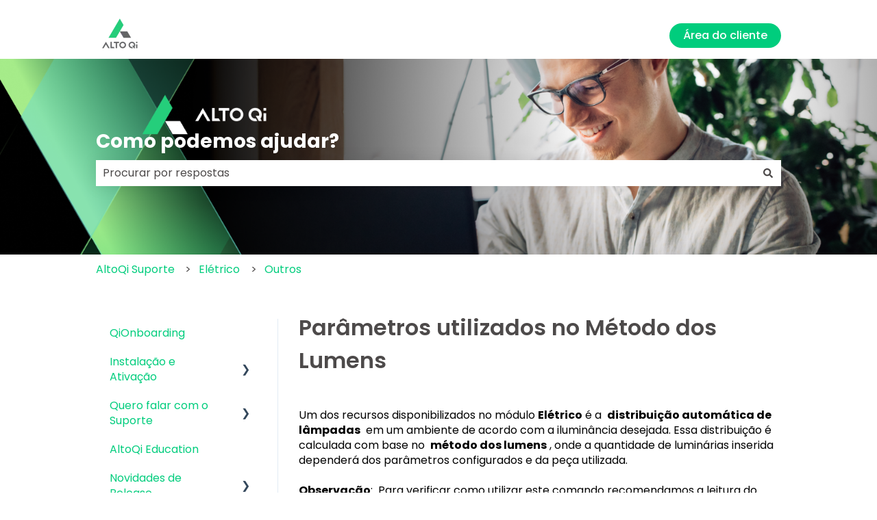

--- FILE ---
content_type: text/html; charset=UTF-8
request_url: https://suporte.altoqi.com.br/hc/pt-br/articles/115003062993
body_size: 28839
content:
<!doctype html><html lang="pt-br"><head>
    <meta charset="utf-8">
    
      <title>Parâmetros utilizados no Método dos Lumens</title>
    

    
      <link rel="SHORTCUT ICON" href="https://suporte.altoqi.com.br/hubfs/favicon_-_normal%5B1%5D.png">
    <meta name="description" content="Este método consiste em obter o fluxo luminoso total necessário e então calcular o número de luminárias necessárias para obter tal fluxo. O Fluxo luminoso total é calculado a partir da seguinte fórmul">
    
    
      
    
    
    <meta name="viewport" content="width=device-width, initial-scale=1">

    
    <meta property="og:description" content="Este método consiste em obter o fluxo luminoso total necessário e então calcular o número de luminárias necessárias para obter tal fluxo. O Fluxo luminoso total é calculado a partir da seguinte fórmul">
    <meta property="og:title" content="Parâmetros utilizados no Método dos Lumens">
    <meta name="twitter:description" content="Este método consiste em obter o fluxo luminoso total necessário e então calcular o número de luminárias necessárias para obter tal fluxo. O Fluxo luminoso total é calculado a partir da seguinte fórmul">
    <meta name="twitter:title" content="Parâmetros utilizados no Método dos Lumens">

    

    
    <style>
a.cta_button{-moz-box-sizing:content-box !important;-webkit-box-sizing:content-box !important;box-sizing:content-box !important;vertical-align:middle}.hs-breadcrumb-menu{list-style-type:none;margin:0px 0px 0px 0px;padding:0px 0px 0px 0px}.hs-breadcrumb-menu-item{float:left;padding:10px 0px 10px 10px}.hs-breadcrumb-menu-divider:before{content:'›';padding-left:10px}.hs-featured-image-link{border:0}.hs-featured-image{float:right;margin:0 0 20px 20px;max-width:50%}@media (max-width: 568px){.hs-featured-image{float:none;margin:0;width:100%;max-width:100%}}.hs-screen-reader-text{clip:rect(1px, 1px, 1px, 1px);height:1px;overflow:hidden;position:absolute !important;width:1px}
</style>

<style>
/* Theme base styles */

/* Generic */

  

*,
*:before,
*:after {
  box-sizing: border-box;
}

/*! normalize.css v8.0.1 | MIT License | github.com/necolas/normalize.css */

/* Document
   ========================================================================== */

/**
 * 1. Correct the line height in all browsers.
 * 2. Prevent adjustments of font size after orientation changes in iOS.
 */

html {
  line-height: 1.15; /* 1 */
  -webkit-text-size-adjust: 100%; /* 2 */
}

/* Sections
   ========================================================================== */

/**
 * Remove the margin in all browsers.
 */

body {
  margin: 0;
}

/**
 * Render the `main` element consistently in IE.
 */

main {
  display: block;
}

/**
 * Correct the font size and margin on `h1` elements within `section` and
 * `article` contexts in Chrome, Firefox, and Safari.
 */

h1 {
  font-size: 2em;
  margin: 0.67em 0;
}

/* Grouping content
   ========================================================================== */

/**
 * 1. Add the correct box sizing in Firefox.
 * 2. Show the overflow in Edge and IE.
 */

hr {
  box-sizing: content-box; /* 1 */
  height: 0; /* 1 */
  overflow: visible; /* 2 */
}

/**
 * 1. Correct the inheritance and scaling of font size in all browsers.
 * 2. Correct the odd `em` font sizing in all browsers.
 */

pre {
  font-family: monospace, monospace; /* 1 */
  font-size: 1em; /* 2 */
}

/* Text-level semantics
   ========================================================================== */

/**
 * Remove the gray background on active links in IE 10.
 */

a {
  background-color: transparent;
}

/**
 * 1. Remove the bottom border in Chrome 57-
 * 2. Add the correct text decoration in Chrome, Edge, IE, Opera, and Safari.
 */

abbr[title] {
  border-bottom: none; /* 1 */ /* 2 */
  text-decoration: underline;
  text-decoration: underline dotted; /* 2 */
}

/**
 * Add the correct font weight in Chrome, Edge, and Safari.
 */

b,
strong {
  font-weight: bolder;
}

/**
 * 1. Correct the inheritance and scaling of font size in all browsers.
 * 2. Correct the odd `em` font sizing in all browsers.
 */

code,
kbd,
samp {
  font-family: monospace, monospace; /* 1 */
  font-size: 1em; /* 2 */
}

/**
 * Add the correct font size in all browsers.
 */

small {
  font-size: 80%;
}

/**
 * Prevent `sub` and `sup` elements from affecting the line height in
 * all browsers.
 */

sub,
sup {
  font-size: 75%;
  line-height: 0;
  position: relative;
  vertical-align: baseline;
}

/* Embedded content
   ========================================================================== */

/**
 * Remove the border on images inside links in IE 10.
 */

img {
  border-style: none;
}

/* Forms
   ========================================================================== */

/**
 * 1. Change the font styles in all browsers.
 * 2. Remove the margin in Firefox and Safari.
 */

button,
input,
optgroup,
select,
textarea {
  font-family: inherit; /* 1 */
  font-size: 100%; /* 1 */
  line-height: 1.15; /* 1 */
  margin: 0; /* 2 */
}

/**
 * Show the overflow in IE.
 * 1. Show the overflow in Edge.
 */

button,
input {
  /* 1 */
  overflow: visible;
}

/**
 * Remove the inheritance of text transform in Edge, Firefox, and IE.
 * 1. Remove the inheritance of text transform in Firefox.
 */

button,
select {
  /* 1 */
  text-transform: none;
}

/**
 * Correct the inability to style clickable types in iOS and Safari.
 */

button,
[type='button'],
[type='reset'],
[type='submit'] {
  -webkit-appearance: button;
}

/**
 * Remove the inner border and padding in Firefox.
 */

button::-moz-focus-inner,
[type='button']::-moz-focus-inner,
[type='reset']::-moz-focus-inner,
[type='submit']::-moz-focus-inner {
  border-style: none;
  padding: 0;
}

/**
 * Restore the focus styles unset by the previous rule.
 */

button:-moz-focusring,
[type='button']:-moz-focusring,
[type='reset']:-moz-focusring,
[type='submit']:-moz-focusring {
  outline: 1px dotted ButtonText;
}

/**
 * Correct the padding in Firefox.
 */

fieldset {
  padding: 0.35em 0.75em 0.625em;
}

/**
 * 1. Correct the text wrapping in Edge and IE.
 * 2. Correct the color inheritance from `fieldset` elements in IE.
 * 3. Remove the padding so developers are not caught out when they zero out
 *    `fieldset` elements in all browsers.
 */

legend {
  box-sizing: border-box; /* 1 */
  color: inherit; /* 2 */
  display: table; /* 1 */
  max-width: 100%; /* 1 */
  padding: 0; /* 3 */
  white-space: normal; /* 1 */
}

/**
 * Add the correct vertical alignment in Chrome, Firefox, and Opera.
 */

progress {
  vertical-align: baseline;
}

/**
 * Remove the default vertical scrollbar in IE 10+.
 */

textarea {
  overflow: auto;
}

/**
 * 1. Add the correct box sizing in IE 10.
 * 2. Remove the padding in IE 10.
 */

[type='checkbox'],
[type='radio'] {
  box-sizing: border-box; /* 1 */
  padding: 0; /* 2 */
}

/**
 * Correct the cursor style of increment and decrement buttons in Chrome.
 */

[type='number']::-webkit-inner-spin-button,
[type='number']::-webkit-outer-spin-button {
  height: auto;
}

/**
 * 1. Correct the odd appearance in Chrome and Safari.
 * 2. Correct the outline style in Safari.
 */

[type='search'] {
  -webkit-appearance: textfield; /* 1 */
  outline-offset: -2px; /* 2 */
}

/**
 * Remove the inner padding in Chrome and Safari on macOS.
 */

[type='search']::-webkit-search-decoration {
  -webkit-appearance: none;
}

/**
 * 1. Correct the inability to style clickable types in iOS and Safari.
 * 2. Change font properties to `inherit` in Safari.
 */

::-webkit-file-upload-button {
  -webkit-appearance: button; /* 1 */
  font: inherit; /* 2 */
}

/* Interactive
   ========================================================================== */

/*
 * Add the correct display in Edge, IE 10+, and Firefox.
 */

details {
  display: block;
}

/*
 * Add the correct display in all browsers.
 */

summary {
  display: list-item;
}

/* Misc
   ========================================================================== */

/**
 * Add the correct display in IE 10+.
 */

template {
  display: none;
}

/**
 * Add the correct display in IE 10.
 */

[hidden] {
  display: none;
}

/* Settings */

:root {
  --container-width: 1000px;

  --column-gap: 2.13%;
  --column-width-multiplier: 8.333;

  --primary-color: #2a5f8d;
  --secondary-color: #e2ebf4;
  --accent-color: #2a8d8a;
  --body-bg-color: #ffffff;

  --primary-body-font-family: 'Rubik', sans-serif;
  --primary-body-font-style: normal;
  --primary-body-font-weight: 400;
  --primary-body-font-size: 1rem;
  --primary-body-line-height: 1.4;
  --primary-body-font-color: #33475b;

  --secondary-header-font-family: 'Rubik', sans-serif;
  --secondary-header-font-style: normal;
  --secondary-header-font-weight: 700;
  --secondary-header-font-size: 1rem;
  --secondary-header-line-height: 1.5;
  --secondary-header-font-color: #33475b;

  --header-menu-font-color: #33475b;

  --h1-secondary-header-font-family: var(--secondary-header-font-family);
  --h1-secondary-header-font-style: var(--secondary-header-font-style);
  --h1-secondary-header-font-weight: var(--secondary-header-font-weight);
  --h1-secondary-header-font-size: 32px;
  --h1-secondary-header-line-height: var(--secondary-header-line-height);
  --h1-secondary-header-font-color: var(--secondary-header-font-color);
  --h1-secondary-header-text-decoration: var(
    --secondary-header-text-decoration
  );
  --h1-secondary-header-text-transform: var(--secondary-header-text-transform);

  --h2-secondary-header-font-family: var(--secondary-header-font-family);
  --h2-secondary-header-font-style: var(--secondary-header-font-style);
  --h2-secondary-header-font-weight: var(--secondary-header-font-weight);
  --h2-secondary-header-font-size: 24px;
  --h2-secondary-header-line-height: var(--secondary-header-line-height);
  --h2-secondary-header-font-color: var(--secondary-header-font-color);
  --h2-secondary-header-text-decoration: var(
    --secondary-header-text-decoration
  );
  --h2-secondary-header-text-transform: var(--secondary-header-text-transform);

  --h3-secondary-header-font-family: var(--secondary-header-font-family);
  --h3-secondary-header-font-style: var(--secondary-header-font-style);
  --h3-secondary-header-font-weight: var(--secondary-header-font-weight);
  --h3-secondary-header-font-size: 22px;
  --h3-secondary-header-line-height: var(--secondary-header-line-height);
  --h3-secondary-header-font-color: var(--secondary-header-font-color);
  --h3-secondary-header-text-decoration: var(
    --secondary-header-text-decoration
  );
  --h3-secondary-header-text-transform: var(--secondary-header-text-transform);

  --h4-secondary-header-font-family: var(--secondary-header-font-family);
  --h4-secondary-header-font-style: var(--secondary-header-font-style);
  --h4-secondary-header-font-weight: var(--secondary-header-font-weight);
  --h4-secondary-header-font-size: 18px;
  --h4-secondary-header-line-height: var(--secondary-header-line-height);
  --h4-secondary-header-font-color: var(--secondary-header-font-color);
  --h4-secondary-header-text-decoration: var(
    --secondary-header-text-decoration
  );
  --h4-secondary-header-text-transform: var(--secondary-header-text-transform);

  --h5-secondary-header-font-family: var(--secondary-header-font-family);
  --h5-secondary-header-font-style: var(--secondary-header-font-style);
  --h5-secondary-header-font-weight: var(--secondary-header-font-weight);
  --h5-secondary-header-font-size: 16px;
  --h5-secondary-header-line-height: var(--secondary-header-line-height);
  --h5-secondary-header-font-color: var(--secondary-header-font-color);
  --h5-secondary-header-text-decoration: var(
    --secondary-header-text-decoration
  );
  --h5-secondary-header-text-transform: var(--secondary-header-text-transform);

  --h6-secondary-header-font-family: var(--secondary-header-font-family);
  --h6-secondary-header-font-style: var(--secondary-header-font-style);
  --h6-secondary-header-font-weight: var(--secondary-header-font-weight);
  --h6-secondary-header-font-size: 16px;
  --h6-secondary-header-line-height: var(--secondary-header-line-height);
  --h6-secondary-header-font-color: #7c98b6;
  --h6-secondary-header-text-decoration: var(
    --secondary-header-text-decoration
  );
  --h6-secondary-header-text-transform: var(--secondary-header-text-transform);

  --a-primary-body-font-family: var(--primary-body-font-family);
  --a-primary-body-font-style: var(--primary-body-font-style);
  --a-primary-body-font-weight: var(--primary-body-font-weight);
  --a-primary-body-font-size: 16px;
  --a-primary-body-line-height: var(--primary-body-line-height);
  --a-primary-body-font-color: #1773d1;
  --a-primary-body-text-decoration: var(--primary-body-text-decoration);
  --a-primary-body-text-transform: var(--primary-body-text-transform);

  --header-top-bar-background-color: var(--secondary-color);

  --top-bar-font-family: var(--primary-body-font-family);
  --top-bar-font-style: var(--primary-body-font-style);
  --top-bar-font-weight: var(--primary-body-font-weight);
  --top-bar-font-size: var(--a-primary-body-font-size);
  --top-bar-line-height: ;
  --top-bar-font-color: var(--header-menu-font-color);
  --top-bar-text-decoration: var(--a-primary-body-text-decoration);
  --top-bar-text-transform: var(--a-primary-body-text-transform);

  --language-switcher-dropdown-bg: #ff0000;
  --language-switcher-dropdown-font-family: var(--primary-body-font-family);
  --language-switcher-dropdown-font-style: var(--primary-body-font-style);
  --language-switcher-dropdown-font-weight: var(--primary-body-font-weight);
  --language-switcher-dropdown-font-size: var(--a-primary-body-font-size);
  --language-switcher-dropdown-line-height: ;
  --language-switcher-dropdown-font-color: var(--header-menu-font-color);
  --language-switcher-dropdown-text-decoration: var(
    --a-primary-body-text-decoration
  );
  --language-switcher-dropdown-text-transform: var(
    --a-primary-body-text-transform
  );

  --top-bar-hover-dropdown-bg: #00ff00;
  --top-bar-hover-dropdown-font-family: var(--primary-body-font-family);
  --top-bar-hover-dropdown-font-style: var(--primary-body-font-style);
  --top-bar-hover-dropdown-font-weight: var(--primary-body-font-weight);
  --top-bar-hover-dropdown-font-size: var(--a-primary-body-font-size);
  --top-bar-hover-dropdown-line-height: ;
  --top-bar-hover-dropdown-font-color: var(--header-menu-font-color);
  --top-bar-hover-dropdown-text-decoration: var(
    --a-primary-body-text-decoration
  );
  --top-bar-hover-dropdown-text-transform: var(--a-primary-body-text-transform);

  --header-bottom-bar-background-color: #fff;

  --header-menu-main-font-family: var(--primary-body-font-family);
  --header-menu-main-font-style: var(--primary-body-font-style);
  --header-menu-main-font-weight: var(--primary-body-font-weight);
  --header-menu-main-font-size: var(--a-primary-body-font-size);
  --header-menu-main-line-height: ;
  --header-menu-main-font-color: var(--header-menu-font-color);
  --header-menu-main-text-decoration: var(--a-primary-body-text-decoration);
  --header-menu-main-text-transform: var(--a-primary-body-text-transform);

  --header-menu-mobile-box-shadow: 0 4px 2px -2px rgba(0, 0, 0, 0.125);

  --header-menu-main-hover-font-family: var(--primary-body-font-family);
  --header-menu-main-hover-font-style: var(--primary-body-font-style);
  --header-menu-main-hover-font-weight: var(--primary-body-font-weight);
  --header-menu-main-hover-font-size: var(--a-primary-body-font-size);
  --header-menu-main-hover-line-height: ;
  --header-menu-main-hover-font-color: var(--header-menu-font-color);
  --header-menu-main-hover-text-decoration: var(
    --a-primary-body-text-decoration
  );
  --header-menu-main-hover-text-transform: var(--a-primary-body-text-transform);

  --header-menu-submenu-bg: #fff;
  --header-menu-submenu-font-family: var(--primary-body-font-family);
  --header-menu-submenu-font-style: var(--primary-body-font-style);
  --header-menu-submenu-font-weight: var(--primary-body-font-weight);
  --header-menu-submenu-font-size: var(--a-primary-body-font-size);
  --header-menu-submenu-line-height: ;
  --header-menu-submenu-font-color: var(--header-menu-font-color);
  --header-menu-submenu-text-decoration: var(--a-primary-body-text-decoration);
  --header-menu-submenu-text-transform: var(--a-primary-body-text-transform);

  --header-menu-hover-submenu-bg: #f00;

  --header-menu-hover-submenu-font-family: var(--primary-body-font-family);
  --header-menu-hover-submenu-font-style: var(--primary-body-font-style);
  --header-menu-hover-submenu-font-weight: var(--primary-body-font-weight);
  --header-menu-hover-submenu-font-size: var(--a-primary-body-font-size);
  --header-menu-hover-submenu-line-height: ;
  --header-menu-hover-submenu-font-color: var(--header-menu-font-color);
  --header-menu-hover-submenu-text-decoration: var(
    --a-primary-body-text-decoration
  );
  --header-menu-hover-submenu-text-transform: var(
    --a-primary-body-text-transform
  );

  --header-button-font-family: var(--primary-body-font-family);
  --header-button-font-style: var(--primary-body-font-style);
  --header-button-font-weight: var(--primary-body-font-weight);
  --header-button-font-size: var(--a-primary-body-font-size);
  --header-button-line-height: 16px;
  --header-button-font-color: #fff;
  --header-button-text-decoration: var(--a-primary-body-text-decoration);
  --header-button-text-transform: var(--a-primary-body-text-transform);

  --header-button-padding: 10px 20px;
  --header-button-border-radius: 20px;
  --header-button-border: 3px solid pink;

  --header-button-background-color: var(--accent-color);

  --header-button-hover-text-decoration: var(--a-primary-body-text-decoration);
  --header-button-hover-background-color: var(--accent-color);
  --header-button-hover-font-color: #fff;
  --header-button-hover-border: 3px solid gray;

  --primary-button-font-family: var(--primary-body-font-family);
  --primary-button-font-style: var(--primary-body-font-style);
  --primary-button-font-weight: var(--primary-body-font-weight);
  --primary-button-font-size: var(--a-primary-body-font-size);
  --primary-button-line-height: 16px;
  --primary-button-font-color: #fff;
  --primary-button-text-decoration: var(--a-primary-body-text-decoration);
  --primary-button-text-transform: var(--a-primary-body-text-transform);

  --primary-button-padding: 10px 20px;
  --primary-button-border-radius: 20px;
  --primary-button-border: 3px solid pink;

  --primary-button-background-color: var(--accent-color);

  --primary-button-hover-text-decoration: var(--a-primary-body-text-decoration);
  --primary-button-hover-background-color: var(--accent-color);
  --primary-button-hover-font-color: #fff;
  --primary-button-hover-border: 3px solid gray;

  --secondary-button-font-family: var(--primary-body-font-family);
  --secondary-button-font-style: var(--primary-body-font-style);
  --secondary-button-font-weight: var(--primary-body-font-weight);
  --secondary-button-font-size: var(--a-primary-body-font-size);
  --secondary-button-line-height: 16px;
  --secondary-button-font-color: var(--primary-body-font-color);
  --secondary-button-text-decoration: var(--a-primary-body-text-decoration);
  --secondary-button-text-transform: var(--a-primary-body-text-transform);

  --secondary-button-padding: 10px 20px;
  --secondary-button-border-radius: 2px;
  --secondary-button-border: 3px solid pink;

  --secondary-button-background-color: var(--secondary-color);

  --secondary-button-hover-text-decoration: var(
    --a-primary-body-text-decoration
  );
  --secondary-button-hover-background-color: var(--secondary-color);
  --secondary-button-hover-font-color: var(--primary-body-font-color);
  --secondary-button-hover-border: 3px solid gray;

  --search-field-label-font-family: var(--secondary-header-font-family);
  --search-field-label-font-style: var(--secondary-header-font-style);
  --search-field-label-font-weight: var(--secondary-header-font-weight);
  --search-field-label-font-size: 32px;
  --search-field-label-line-height: var(--secondary-header-line-height);
  --search-field-label-text-decoration: var(--secondary-header-text-decoration);
  --search-field-label-text-transform: var(--secondary-header-text-transform);

  --footer-bg-color: #fff;

  --footer-font-style: var(--primary-body-font-style);
  --footer-font-weight: var(--primary-body-font-weight);
  --footer-font-size: var(--a-primary-body-font-size);
  --footer-line-height: ;
  --footer-font-color: var(--a-primary-body-font-color);
  --footer-text-decoration: var(--a-primary-body-text-decoration);
  --footer-text-transform: var(--a-primary-body-text-transform);

  --footer-menu-font-family: var(--primary-body-font-family);
  --footer-menu-font-style: var(--primary-body-font-style);
  --footer-menu-font-weight: var(--primary-body-font-weight);
  --footer-menu-font-size: var(--a-primary-body-font-size);
  --footer-menu-line-height: 2.2rem;
  --footer-menu-font-color: var(--header-menu-font-color);
  --footer-menu-text-decoration: var(--a-primary-body-text-decoration);
  --footer-menu-text-transform: var(--a-primary-body-text-transform);

  --footer-menu-hover-font-family: var(--primary-body-font-family);
  --footer-menu-hover-font-style: var(--primary-body-font-style);
  --footer-menu-hover-font-weight: var(--primary-body-font-weight);
  --footer-menu-hover-font-size: var(--a-primary-body-font-size);
  --footer-menu-hover-line-height: ;
  --footer-menu-hover-font-color: var(--header-menu-font-color);
  --footer-menu-hover-text-decoration: var(--a-primary-body-text-decoration);
  --footer-menu-hover-text-transform: var(--a-primary-body-text-transform);

  --social-follow-icon-sizes: 32px;
  --social-follow-icon-shape: circle;
  --social-follow-icon-color: #fff;
  --social-follow-icon-background-color: #494a52;
  --social-follow-icon-space-between-icons: 12px;
  --social-follow-icon-alignment: right;

  --hs-kb-card-highlight-border-color: var(--primary-color);

  --hs-kb-home-tiles-background-color: #f2f7fc;

    
  --hs-kb-home-grid-item-padding: 24px 18px;
}

.theme-overrides {
    
  --primary-color:  #00CD7D  ;
  --secondary-color:  #FFFFFF  ;
  --accent-color:  #4d4a4a  ;
  --body-bg-color:  #FFFFFF  ;

  --footer-bg-color:  #F3F3F3  ;

    
   
  
    
      
        --primary-body-font-family: Poppins, sans-serif;
      
    
      
        --primary-body-font-style: normal;
      
    
      
        --primary-body-font-weight: normal;
      
    
      
        --primary-body-text-decoration: none;
      
    
  
  
    --primary-body-font-color: #4d4a4a;
  
  
 
   
  
    
      
        --secondary-header-font-family: Poppins, sans-serif;
      
    
      
        --secondary-header-font-style: normal;
      
    
      
        --secondary-header-font-weight: 500;
      
    
      
        --secondary-header-text-decoration: none;
      
    
  
  
    --secondary-header-font-color: #4d4a4a;
  
  
 

   
  
    
      
        --h1-secondary-header-font-family: Poppins, sans-serif;
      
    
      
        --h1-secondary-header-font-style: normal;
      
    
      
        --h1-secondary-header-font-weight: 600;
      
    
      
        --h1-secondary-header-text-decoration: none;
      
    
  
  
    --h1-secondary-header-font-color: #4d4a4a;
  
  
      
    --h1-secondary-header-font-size: 32px;
  
 
  --h1-secondary-header-text-transform:  none  ;

   
  
    
      
        --h2-secondary-header-font-family: Poppins, sans-serif;
      
    
      
        --h2-secondary-header-font-style: normal;
      
    
      
        --h2-secondary-header-font-weight: 500;
      
    
      
        --h2-secondary-header-text-decoration: none;
      
    
  
  
    --h2-secondary-header-font-color: #4d4a4a;
  
  
      
    --h2-secondary-header-font-size: 24px;
  
 
  --h2-secondary-header-text-transform:  none  ;

   
  
    
      
        --h3-secondary-header-font-family: Poppins, sans-serif;
      
    
      
        --h3-secondary-header-font-style: normal;
      
    
      
        --h3-secondary-header-font-weight: normal;
      
    
      
        --h3-secondary-header-text-decoration: none;
      
    
  
  
    --h3-secondary-header-font-color: #4d4a4a;
  
  
      
    --h3-secondary-header-font-size: 22px;
  
 
  --h3-secondary-header-text-transform:  none  ;

   
  
    
      
        --h4-secondary-header-font-family: Poppins, sans-serif;
      
    
      
        --h4-secondary-header-font-style: normal;
      
    
      
        --h4-secondary-header-font-weight: normal;
      
    
      
        --h4-secondary-header-text-decoration: none;
      
    
  
  
    --h4-secondary-header-font-color: #4d4a4a;
  
  
      
    --h4-secondary-header-font-size: 18px;
  
 
  --h4-secondary-header-text-transform:  none  ;

   
  
    
      
        --h5-secondary-header-font-family: Poppins, sans-serif;
      
    
      
        --h5-secondary-header-font-style: normal;
      
    
      
        --h5-secondary-header-font-weight: normal;
      
    
      
        --h5-secondary-header-text-decoration: none;
      
    
  
  
    --h5-secondary-header-font-color: #4d4a4a;
  
  
      
    --h5-secondary-header-font-size: 16px;
  
 
  --h5-secondary-header-text-transform:  none  ;

   
  
    
      
        --h6-secondary-header-font-family: Poppins, sans-serif;
      
    
      
        --h6-secondary-header-font-style: normal;
      
    
      
        --h6-secondary-header-font-weight: normal;
      
    
      
        --h6-secondary-header-text-decoration: none;
      
    
  
  
    --h6-secondary-header-font-color: #4d4a4a;
  
  
      
    --h6-secondary-header-font-size: 16px;
  
 
  --h6-secondary-header-text-transform:  none  ;

   
  
    
      
        --primary-body-font-family: Poppins, sans-serif;
      
    
      
        --primary-body-font-style: normal;
      
    
      
        --primary-body-font-weight: normal;
      
    
      
        --primary-body-text-decoration: none;
      
    
  
  
    --primary-body-font-color: #4d4a4a;
  
  
      
    --primary-body-font-size: 16px;
  
 

   
  
    
      
        --a-primary-body-font-family: Poppins, sans-serif;
      
    
      
        --a-primary-body-font-style: normal;
      
    
      
        --a-primary-body-font-weight: normal;
      
    
      
        --a-primary-body-text-decoration: underline;
      
    
  
  
    --a-primary-body-font-color: #00CD7D;
  
  
 

   
  
    
      
        --a-hover-primary-body-font-family: 'Open Sans', sans-serif;
      
    
      
        --a-hover-primary-body-font-style: normal;
      
    
      
        --a-hover-primary-body-font-weight: 700;
      
    
      
        --a-hover-primary-body-text-decoration: underline;
      
    
  
  
    --a-hover-primary-body-font-color: #00CD7D;
  
  
 

   
  
    
      
        --top-bar-font-family: Poppins, sans-serif;
      
    
      
        --top-bar-font-style: normal;
      
    
      
        --top-bar-font-weight: normal;
      
    
      
        --top-bar-text-decoration: none;
      
    
  
  
    --top-bar-font-color: #4d4a4a;
  
  
 
   
  
    
      
        --top-bar-hover-font-family: 'Open Sans', sans-serif;
      
    
      
        --top-bar-hover-font-style: normal;
      
    
      
        --top-bar-hover-font-weight: 500;
      
    
      
        --top-bar-hover-text-decoration: underline;
      
    
  
  
    --top-bar-hover-font-color: #4d4a4a;
  
  
 

  --language-switcher-dropdown-bg:  
  
    
    
      
    


    rgba(255, 255, 255, 1.0)
  
  ;
   
  
  
  
 

  --top-bar-hover-dropdown-bg:  
  
    
    
      
    


    rgba(77, 74, 74, 1.0)
  
  ;
   
  
  
  
 

  --header-max-width:  var(--container-width)  ;
  --footer-max-width:  auto  ;

   
  
    
      
        --header-menu-main-font-family: Poppins, sans-serif;
      
    
      
        --header-menu-main-font-style: normal;
      
    
      
        --header-menu-main-font-weight: normal;
      
    
      
        --header-menu-main-text-decoration: none;
      
    
  
  
    --header-menu-main-font-color: #4d4a4a;
  
  
 

   
  
    
      
        --header-menu-main-hover-font-family: 'Open Sans', sans-serif;
      
    
      
        --header-menu-main-hover-font-style: normal;
      
    
      
        --header-menu-main-hover-font-weight: 500;
      
    
      
        --header-menu-main-hover-text-decoration: underline;
      
    
  
  
    --header-menu-main-hover-font-color: #4d4a4a;
  
  
 

  --header-menu-submenu-bg:  
  
    
    
      
    


    rgba(255, 255, 255, 1.0)
  
  ;
   
  
    
      
        --header-menu-submenu-font-family: 'Open Sans', sans-serif;
      
    
      
        --header-menu-submenu-font-style: normal;
      
    
      
        --header-menu-submenu-font-weight: 500;
      
    
      
        --header-menu-submenu-text-decoration: none;
      
    
  
  
    --header-menu-submenu-font-color: #646469;
  
  
 

  --header-menu-hover-submenu-bg:  
  
    
    
      
    


    rgba(0, 205, 125, 1.0)
  
  ;
   
  
    
      
        --header-menu-hover-submenu-font-weight: normal;
      
    
      
        --header-menu-hover-submenu-text-decoration: none;
      
    
      
        --header-menu-hover-submenu-font-family: Poppins, sans-serif;
      
    
      
        --header-menu-hover-submenu-font-style: normal;
      
    
  
  
    --header-menu-hover-submenu-font-color: #FFFFFF;
  
  
 

   
  
    
      
        --header-button-font-family: Poppins, sans-serif;
      
    
      
        --header-button-font-style: normal;
      
    
      
        --header-button-font-weight: 500;
      
    
      
        --header-button-text-decoration: none;
      
    
  
  
    --header-button-font-color: #FFFFFF;
  
  
 
  --header-button-text-transform:    ;
  --header-button-border:  
  
    
    
  
  ;

   
  
    
      
        --primary-button-font-family: Poppins, sans-serif;
      
    
      
        --primary-button-font-style: normal;
      
    
      
        --primary-button-font-weight: 500;
      
    
      
        --primary-button-text-decoration: none;
      
    
  
  
    --primary-button-font-color: #FFFFFF;
  
  
 
  --primary-button-text-transform:    ;
  --primary-button-border:  
  
    
    
  
  ;

   
  
    
      
        --header-button-hover-font-family: Poppins, sans-serif;
      
    
      
        --header-button-hover-font-style: normal;
      
    
      
        --header-button-hover-font-weight: normal;
      
    
      
        --header-button-hover-text-decoration: none;
      
    
  
  
  
 

  --header-button-background-color:  
  
    
    
      
    


    rgba(0, 205, 125, 1.0)
  
  ;
  --header-button-border-radius:  20px  ;

  --header-button-hover-border:  
  
    
    
    
    
      
      
    
     0px none transparent;

  
  ;
  --header-button-hover-background-color:  
  
    
    
      
    


    rgba(100, 100, 105, 1.0)
  
  ;

  --search-input-wrapper-background-color:  
  
    
    
      
    


    rgba(0, 205, 125, 1.0)
  
  ;
  --search-input-wrapper-background-gradient:  linear-gradient(to bottom, rgba(204, 204, 204, 1), rgba(153, 153, 153, 1))  ;
   
  
    
      
        --search-field-label-font-family: Poppins, sans-serif;
      
    
      
        --search-field-label-font-style: normal;
      
    
      
        --search-field-label-font-weight: 700;
      
    
      
        --search-field-label-text-decoration: none;
      
    
  
  
    --search-field-label-font-color: #FFFFFF;
  
  
      
    --search-field-label-font-size: 28px;
  
 

  --search-field-text-font-color:  
  
    
    
      
    


    rgba(77, 74, 74, 1.0)
  
  ;
  --search-field-button-background-color:  
  
    
    
      
    


    rgba(255, 255, 255, 1.0)
  
  ;
  --search-field-button-icon-color:  
  
    
    
      
    


    rgba(77, 74, 74, 1.0)
  
  ;

  --header-top-bar-background-color:  
  
    
    
      
    


    rgba(255, 255, 255, 1.0)
  
  ;

  --header-bottom-bar-background-color:  
  
    
    
      
    


    rgba(255, 255, 255, 1.0)
  
  ;

   
  
    
      
        --footer-font-family: Poppins, sans-serif;
      
    
      
        --footer-font-style: normal;
      
    
      
        --footer-font-weight: normal;
      
    
      
        --footer-text-decoration: none;
      
    
  
  
    --footer-font-color: #4d4a4a;
  
  
      
    --footer-font-size: 16px;
  
 

   
  
    
      
        --footer-menu-font-family: Poppins, sans-serif;
      
    
      
        --footer-menu-font-style: normal;
      
    
      
        --footer-menu-font-weight: normal;
      
    
      
        --footer-menu-text-decoration: none;
      
    
  
  
    --footer-menu-font-color: #4d4a4a;
  
  
 

   
  
    
      
        --footer-menu-hover-font-family: 'Open Sans', sans-serif;
      
    
      
        --footer-menu-hover-font-style: normal;
      
    
      
        --footer-menu-hover-font-weight: 500;
      
    
      
        --footer-menu-hover-text-decoration: underline;
      
    
  
  
    --footer-menu-hover-font-color: #00CD7D;
  
  
 

  --hs-kb-card-highlight-border-color:  
  
    
    
      
    


    rgba(0, 205, 125, 1.0)
  
  ;

    
  --hs-kb-home-tiles-background-color:  
  
    
    
      
    


    rgba(255, 255, 255, 1.0)
  
  ;
  --hs-kb-home-tiles-border:  
  
    
     1px none #FFFFFF;

  
  ;
  --hs-kb-home-tiles-corner-radius:  3px  ;

  --social-follow-icon-size:  
  
  
    
  
  32px
  ;
  --social-follow-icon-shape-radius:  
  
  
  50%
  ;
  --social-follow-icon-color:  
  
    
    
      
    


    rgba(243, 243, 243, 1.0)
  
  ;
  --social-follow-icon-background-color:  
  
    
    
      
    


    rgba(77, 74, 74, 1.0)
  
  ;
  --social-follow-icon-space-between-icons: 12px;
  --social-follow-icon-alignment:  
  
  
  flex-end
  ;
}

/* Objects */

  

html {
  scroll-behavior: smooth;
}

.kb-body-wrapper {
  background-color: #ffffff;
  background-color: var(--body-bg-color);
}

#main-content {
  padding: 0 0 36px 0;
}

/* Mobile layout */

.row-fluid {
  display: flex;
  flex-wrap: wrap;
  width: 100%;
}

  

 .row-fluid .span1 

 , 

 .row-fluid .span2 

 , 

 .row-fluid .span3 

 , 

 .row-fluid .span4 

 , 

 .row-fluid .span5 

 , 

 .row-fluid .span6 

 , 

 .row-fluid .span7 

 , 

 .row-fluid .span8 

 , 

 .row-fluid .span9 

 , 

 .row-fluid .span10 

 , 

 .row-fluid .span11 

 , 

 .row-fluid .span12 

 {
  min-height: 1px;
  width: 100%;
}

/* Desktop layout */

@media (min-width: 768px) {
  .row-fluid {
    flex-wrap: nowrap;
    justify-content: space-between;
  }

    
   .row-fluid .span1 
   {
    width: calc(
      8.333 * 1% * 1 - 2.13% *
        (11 * 8.333 / 100)
    );
    width: calc(
      var(--column-width-multiplier) * 1% * 1 - var(--column-gap) *
        (
          11 * var(--column-width-multiplier) /
            100
        )
    );
  }
    
   .row-fluid .span2 
   {
    width: calc(
      8.333 * 1% * 2 - 2.13% *
        (10 * 8.333 / 100)
    );
    width: calc(
      var(--column-width-multiplier) * 1% * 2 - var(--column-gap) *
        (
          10 * var(--column-width-multiplier) /
            100
        )
    );
  }
    
   .row-fluid .span3 
   {
    width: calc(
      8.333 * 1% * 3 - 2.13% *
        (9 * 8.333 / 100)
    );
    width: calc(
      var(--column-width-multiplier) * 1% * 3 - var(--column-gap) *
        (
          9 * var(--column-width-multiplier) /
            100
        )
    );
  }
    
   .row-fluid .span4 
   {
    width: calc(
      8.333 * 1% * 4 - 2.13% *
        (8 * 8.333 / 100)
    );
    width: calc(
      var(--column-width-multiplier) * 1% * 4 - var(--column-gap) *
        (
          8 * var(--column-width-multiplier) /
            100
        )
    );
  }
    
   .row-fluid .span5 
   {
    width: calc(
      8.333 * 1% * 5 - 2.13% *
        (7 * 8.333 / 100)
    );
    width: calc(
      var(--column-width-multiplier) * 1% * 5 - var(--column-gap) *
        (
          7 * var(--column-width-multiplier) /
            100
        )
    );
  }
    
   .row-fluid .span6 
   {
    width: calc(
      8.333 * 1% * 6 - 2.13% *
        (6 * 8.333 / 100)
    );
    width: calc(
      var(--column-width-multiplier) * 1% * 6 - var(--column-gap) *
        (
          6 * var(--column-width-multiplier) /
            100
        )
    );
  }
    
   .row-fluid .span7 
   {
    width: calc(
      8.333 * 1% * 7 - 2.13% *
        (5 * 8.333 / 100)
    );
    width: calc(
      var(--column-width-multiplier) * 1% * 7 - var(--column-gap) *
        (
          5 * var(--column-width-multiplier) /
            100
        )
    );
  }
    
   .row-fluid .span8 
   {
    width: calc(
      8.333 * 1% * 8 - 2.13% *
        (4 * 8.333 / 100)
    );
    width: calc(
      var(--column-width-multiplier) * 1% * 8 - var(--column-gap) *
        (
          4 * var(--column-width-multiplier) /
            100
        )
    );
  }
    
   .row-fluid .span9 
   {
    width: calc(
      8.333 * 1% * 9 - 2.13% *
        (3 * 8.333 / 100)
    );
    width: calc(
      var(--column-width-multiplier) * 1% * 9 - var(--column-gap) *
        (
          3 * var(--column-width-multiplier) /
            100
        )
    );
  }
    
   .row-fluid .span10 
   {
    width: calc(
      8.333 * 1% * 10 - 2.13% *
        (2 * 8.333 / 100)
    );
    width: calc(
      var(--column-width-multiplier) * 1% * 10 - var(--column-gap) *
        (
          2 * var(--column-width-multiplier) /
            100
        )
    );
  }
    
   .row-fluid .span11 
   {
    width: calc(
      8.333 * 1% * 11 - 2.13% *
        (1 * 8.333 / 100)
    );
    width: calc(
      var(--column-width-multiplier) * 1% * 11 - var(--column-gap) *
        (
          1 * var(--column-width-multiplier) /
            100
        )
    );
  }
    
}

/* Overall layout */

.hs-kb-content-wrapper--responsive-spacing,
.hs-kb-home-list {
  box-sizing: content-box;
  max-width: 1000px;
  padding: 0 24px;
  margin: 0 auto;
}

@media only screen and (max-width: 767px) {
  .hs-kb-search-input-wrapper .hs-search-field__bar {
    min-height: auto;
  }

  .hidden-phone {
    display: none;
  }
}

/* Content wrappers for blog post and system templates */

.content-wrapper {
  padding: 0 20px;
  margin: 0 auto;
}

/* Drag and drop layout styles */

.dnd-section > .row-fluid {
  margin: 0 auto;
}

@media (max-width: 767px) {
  .dnd-section .dnd-column {
    padding: 0;
  }
}

/* Elements */

body {
  word-wrap: break-word;
  font-family: 'Rubik', sans-serif;
  font-family: var(--primary-body-font-family);
  font-size: 1rem;
  font-size: var(--primary-body-font-size);
  font-weight: 400;
  font-weight: var(--primary-body-font-weight);
  line-height: 1.4;
  line-height: var(--primary-body-line-height);
  font-style: normal;
  font-style: var(--primary-body-font-style);
  color: #33475b;
  color: var(--primary-body-font-color);
}

html[lang^='ja'] body,
html[lang^='zh'] body,
html[lang^='ko'] body {
  line-break: strict;
  word-wrap: normal;
  word-break: break-all;
}

/* Paragraphs */

p {
  margin: 0 0 1.4rem;
}

/* Anchors */

a {
  cursor: pointer;
}

/* Headings */

h1,
h2,
h3,
h4,
h5,
h6 {
  margin: 0 0 1.4rem;
}

/* Lists */

ul,
ol {
  padding-left: 1rem;
  margin: 0 0 1.4rem;
}

ul li,
ol li {
  margin: 0.7rem;
}

ul ul,
ol ul,
ul ol,
ol ol {
  margin: 1.4rem 0;
}

.no-list {
  padding: 0;
  margin: 0;
  list-style: none;
}

.no-list li {
  margin: 0;
}

/* Code blocks */

pre {
  overflow: auto;
}

code {
  vertical-align: bottom;
}

/* Blockquotes */

blockquote {
  position: relative;
  margin-bottom: 1.4rem;
}

blockquote:before {
  content: '';
  display: block;
  width: 3px;
  height: 100%;
  background-color: #e2ebf4;
  background-color: var(--secondary-color);
  position: absolute;
  left: -13px;
}

/* Horizontal rules */

hr {
  border: 0 none;
  border-bottom: 1px solid;
}

/* Subscripts and superscripts */

sup,
sub {
  position: relative;
  font-size: 75%;
  line-height: 0;
  vertical-align: baseline;
}

sup {
  top: -0.5em;
}

sub {
  bottom: -0.25em;
}

/* Image alt text */

img {
  font-size: 1rem;
  word-break: normal;
}

h1 {
  font-family: 'Rubik', sans-serif;
  font-family: var(--h1-secondary-header-font-family);
  font-style: normal;
  font-style: var(--h1-secondary-header-font-style);
  font-weight: 700;
  font-weight: var(--h1-secondary-header-font-weight);
  font-size: 32px;
  font-size: var(--h1-secondary-header-font-size);
  line-height: 1.5;
  line-height: var(--h1-secondary-header-line-height);
  color: #33475b;
  color: var(--h1-secondary-header-font-color);
  text-decoration: var(--secondary-header-text-decoration);
  text-decoration: var(--h1-secondary-header-text-decoration);
  text-transform: var(--secondary-header-text-transform);
  text-transform: var(--h1-secondary-header-text-transform);
}

h2 {
  font-family: 'Rubik', sans-serif;
  font-family: var(--h2-secondary-header-font-family);
  font-style: normal;
  font-style: var(--h2-secondary-header-font-style);
  font-weight: 700;
  font-weight: var(--h2-secondary-header-font-weight);
  font-size: 24px;
  font-size: var(--h2-secondary-header-font-size);
  line-height: 1.5;
  line-height: var(--h2-secondary-header-line-height);
  color: #33475b;
  color: var(--h2-secondary-header-font-color);
  text-decoration: var(--secondary-header-text-decoration);
  text-decoration: var(--h2-secondary-header-text-decoration);
  text-transform: var(--secondary-header-text-transform);
  text-transform: var(--h2-secondary-header-text-transform);
}

h3,
h3 a,
h3 a:hover {
  font-family: 'Rubik', sans-serif;
  font-family: var(--h3-secondary-header-font-family);
  font-style: normal;
  font-style: var(--h3-secondary-header-font-style);
  font-weight: 700;
  font-weight: var(--h3-secondary-header-font-weight);
  font-size: 22px;
  font-size: var(--h3-secondary-header-font-size);
  line-height: 1.5;
  line-height: var(--h3-secondary-header-line-height);
  color: #33475b;
  color: var(--h3-secondary-header-font-color);
  text-decoration: var(--secondary-header-text-decoration);
  text-decoration: var(--h3-secondary-header-text-decoration);
  text-transform: var(--secondary-header-text-transform);
  text-transform: var(--h3-secondary-header-text-transform);
}

h3 a:hover {
  text-decoration: underline;
}

h4 {
  font-family: 'Rubik', sans-serif;
  font-family: var(--h4-secondary-header-font-family);
  font-style: normal;
  font-style: var(--h4-secondary-header-font-style);
  font-weight: 700;
  font-weight: var(--h4-secondary-header-font-weight);
  font-size: 18px;
  font-size: var(--h4-secondary-header-font-size);
  line-height: 1.5;
  line-height: var(--h4-secondary-header-line-height);
  color: #33475b;
  color: var(--h4-secondary-header-font-color);
  text-decoration: var(--secondary-header-text-decoration);
  text-decoration: var(--h4-secondary-header-text-decoration);
  text-transform: var(--secondary-header-text-transform);
  text-transform: var(--h4-secondary-header-text-transform);
}

h5 {
  font-family: 'Rubik', sans-serif;
  font-family: var(--h5-secondary-header-font-family);
  font-style: normal;
  font-style: var(--h5-secondary-header-font-style);
  font-weight: 700;
  font-weight: var(--h5-secondary-header-font-weight);
  font-size: 16px;
  font-size: var(--h5-secondary-header-font-size);
  line-height: 1.5;
  line-height: var(--h5-secondary-header-line-height);
  color: #33475b;
  color: var(--h5-secondary-header-font-color);
  text-decoration: var(--secondary-header-text-decoration);
  text-decoration: var(--h5-secondary-header-text-decoration);
  text-transform: var(--secondary-header-text-transform);
  text-transform: var(--h5-secondary-header-text-transform);
}

h6 {
  font-family: 'Rubik', sans-serif;
  font-family: var(--h6-secondary-header-font-family);
  font-style: normal;
  font-style: var(--h6-secondary-header-font-style);
  font-weight: 700;
  font-weight: var(--h6-secondary-header-font-weight);
  font-size: 16px;
  font-size: var(--h6-secondary-header-font-size);
  line-height: 1.5;
  line-height: var(--h6-secondary-header-line-height);
  color: #7c98b6;
  color: var(--h6-secondary-header-font-color);
  text-decoration: var(--secondary-header-text-decoration);
  text-decoration: var(--h6-secondary-header-text-decoration);
  text-transform: var(--secondary-header-text-transform);
  text-transform: var(--h6-secondary-header-text-transform);
}

a {
  font-family: 'Rubik', sans-serif;
  font-family: var(--a-primary-body-font-family);
  font-style: normal;
  font-style: var(--a-primary-body-font-style);
  font-weight: 400;
  font-weight: var(--a-primary-body-font-weight);
  line-height: 1.4;
  line-height: var(--a-primary-body-line-height);
  color: #1773d1;
  color: var(--a-primary-body-font-color);
  text-decoration: var(--primary-body-text-decoration);
  text-decoration: var(--a-primary-body-text-decoration);
  text-transform: var(--primary-body-text-transform);
  text-transform: var(--a-primary-body-text-transform);
}

a:hover,
a:focus {
  font-family: var(--a-hover-primary-body-font-family);
  font-style: var(--a-hover-primary-body-font-style);
  font-weight: var(--a-hover-primary-body-font-weight);
  color: var(--a-hover-primary-body-font-color);
  text-decoration: var(--a-hover-primary-body-text-decoration);
  text-transform: var(--a-hover-primary-body-text-transform);
}

a:active {
  color: var(--a-hover-primary-body-font-color);
}

a.unstyled {
  font-family: inherit;
  font-style: inherit;
  font-weight: inherit;
  line-height: inherit;
  color: inherit;
  text-decoration: inherit;
  text-transform: inherit;
}

/* Primary button */

.button,
.hs-button {
  display: inline-flex;
  padding: 10px 20px;
  align-items: center;
  cursor: pointer;
  text-align: center;
  transition: color 0.15s linear;
  white-space: normal;
}

.button.button--primary {
  font-family: 'Rubik', sans-serif;
  font-family: var(--primary-button-font-family);
  font-style: normal;
  font-style: var(--primary-button-font-style);
  font-weight: 400;
  font-weight: var(--primary-button-font-weight);
  font-size: 16px;
  font-size: var(--primary-button-font-size);
  line-height: 16px;
  line-height: var(--primary-button-line-height);
  color: #fff;
  text-decoration: var(--primary-body-text-decoration);
  text-decoration: var(--primary-button-text-decoration);
  text-transform: var(--primary-body-text-transform);
  text-transform: var(--primary-button-text-transform);

  background-color: #2a8d8a;

  background-color: var(--primary-button-background-color);
  color: var(--primary-button-font-color);
  padding: 10px 20px;
  padding: var(--primary-button-padding);
  border-radius: 20px;
  border-radius: var(--primary-button-border-radius);
}

.button.button--secondary {
  font-family: 'Rubik', sans-serif;
  font-family: var(--secondary-button-font-family);
  font-style: normal;
  font-style: var(--secondary-button-font-style);
  font-weight: 400;
  font-weight: var(--secondary-button-font-weight);
  font-size: 16px;
  font-size: var(--secondary-button-font-size);
  line-height: 16px;
  line-height: var(--secondary-button-line-height);
  color: #33475b;
  text-decoration: var(--primary-body-text-decoration);
  text-decoration: var(--secondary-button-text-decoration);
  text-transform: var(--primary-body-text-transform);
  text-transform: var(--secondary-button-text-transform);

  background-color: #e2ebf4;

  background-color: var(--secondary-button-background-color);
  color: var(--secondary-button-font-color);
  padding: 10px 20px;
  padding: var(--secondary-button-padding);
  border-radius: 2px;
  border-radius: var(--secondary-button-border-radius);
}

/* Disabled button */

.button:disabled,
.hs-button:disabled {
  border-color: #f1f1f1;
  background-color: #f1f1f1;
  pointer-events: none;
}

.button:disabled,
.button.button--secondary:disabled,
.button.button--simple:disabled {
  color: #d0d0d0;
}

/* No button */

.no-button,
.no-button:hover,
.no-button:focus,
.no-button:active {
  padding: 0;
  border: none;
  border-radius: 0;
  margin-bottom: 0;
  background: none;
  color: #000;
  color: initial;
  font-family: inherit;
  font-size: inherit;
  font-style: inherit;
  font-weight: inherit;
  letter-spacing: inherit;
  line-height: inherit;
  text-align: left;
  text-decoration: none;
  transition: none;
}

/* Button icons */

.button {
  display: flex;
  justify-content: space-between;
  gap: 0.5rem;
}

.button.right {
  flex-flow: row-reverse;
}

.button .button__icon svg {
  display: block;
  height: 1.25rem;
  fill: inherit;
}

@media screen and (-ms-high-contrast: active), (-ms-high-contrast: none) {
  .button .button__icon svg {
    width: 1.25rem;
  }
}

.button--icon-right .button__icon {
  order: 1;
}

.button--icon-right .button__icon svg {
  margin-right: 0;
  margin-left: 1rem;
}

/* Form title */

.form-title {
  margin: 0;
}

.form-title ~ div > form {
  border-top: none;
  border-top-left-radius: 0;
  border-top-right-radius: 0;
}

/* Labels */

form label {
  display: block;
  margin-bottom: 0.35rem;
}

/* Form fields */

form .hs-form-field {
  margin-bottom: 1.4rem;
}

form input[type='text'],
form input[type='email'],
form input[type='password'],
form input[type='tel'],
form input[type='number'],
form input[type='file'],
form input[type='search'],
form select,
form textarea {
  width: 100% !important;
}

form input[type='text'],
form input[type='email'],
form input[type='password'],
form input[type='tel'],
form input[type='number'],
form input[type='file'],
form input[type='search'],
form select,
form textarea {
  display: inline-block; /* stylelint-disable-line declaration-no-important */
}

form fieldset {
  max-width: 100% !important;
}

form fieldset {
  /* stylelint-disable-line declaration-no-important */
}

/* Form fields - checkbox/radio */

form .inputs-list {
  padding: 0;
  margin: 0;
  list-style: none;
}

form .inputs-list > li {
  display: block;
  margin: 0.7rem 0;
}

form .inputs-list input,
form .inputs-list span {
  vertical-align: middle;
}

form input[type='checkbox'],
form input[type='radio'] {
  margin-right: 0.35rem;
  cursor: pointer;
}

/* Form fields - date picker */

form .hs-dateinput {
  position: relative;
}

form .hs-dateinput:before {
  position: absolute;
  top: 50%;
  content: '\01F4C5';
  transform: translateY(-50%);
}

form .is-selected .pika-button {
  border-radius: 0 !important;
  box-shadow: none !important;
}

form .is-selected .pika-button {
  /* stylelint-disable-line declaration-no-important */ /* stylelint-disable-line declaration-no-important */
}

form .fn-date-picker .pika-button:hover,
form .fn-date-picker .pika-button:focus {
  border-radius: 0 !important;
}

form .fn-date-picker .pika-button:hover,
form .fn-date-picker .pika-button:focus {
  /* stylelint-disable-line declaration-no-important */
}

/* Form fields - file picker */

form input[type='file'] {
  padding: 0;
  padding: initial;
  border: medium none currentColor;
  border: initial;
  background-color: transparent;
}

/* Headings and text */

form .hs-richtext,
form .hs-richtext p {
  margin: 0 0 1.4rem;
  font-size: 0.8rem;
}

form .hs-richtext img {
  max-width: 100% !important;
}

form .hs-richtext img {
  height: auto; /* stylelint-disable-line declaration-no-important */
}

/* GDPR */

form .legal-consent-container .hs-form-booleancheckbox-display > span {
  margin-left: 1rem !important;
}

form .legal-consent-container .hs-form-booleancheckbox-display > span {
  /* stylelint-disable-line declaration-no-important */
}

/* Validation */

form .hs-form-required {
  color: #ef6b51;
}

form .hs-input.error {
  border-color: #ef6b51;
}

form .hs-error-msg,
form .hs-error-msgs {
  margin-top: 0.35rem;
  color: #ef6b51;
}

/* Submit button */

form input[type='submit'],
form .hs-button {
  white-space: normal !important;
}

form input[type='submit'],
form .hs-button {
  display: inline-block;
  width: 100%;
  cursor: pointer;
  text-align: center;
  transition: all 0.15s linear; /* stylelint-disable-line declaration-no-important */
}

/* Captcha */

.grecaptcha-badge {
  margin: 0 auto;
}

/* Icon wrapper */

.icon {
  display: inline-flex;
  border-radius: 50%;
}

.icon--square .icon {
  border-radius: 0;
}

/* Icon */

.icon svg {
  vertical-align: middle;
}

/* Table */

table {
  border-collapse: collapse;
  margin-bottom: 1.4rem;
  word-wrap: break-word;
}

table p {
  margin: 0;
}

table p + p {
  margin: 1.4rem 0 0;
}

/* Table cells */

th,
td {
  padding: 0.7rem;
  vertical-align: top;
}

/* Table header */

thead th,
thead td {
  vertical-align: bottom;
}

/* Components */

/* Navigation skipper */

.header__skip {
  position: absolute;
  top: -1000px;
  left: -1000px;
  overflow: hidden;
  height: 1px;
  width: 1px;
  text-align: left;
}

.header__skip:hover,
.header__skip:focus,
.header__skip:active {
  z-index: 2;
  top: 0;
  left: 0;
  overflow: visible;
  height: auto;
  width: auto;
}

.header__wrapper {
  max-width: var(--header-max-width);
}

.header__top {
  background-color: #e2ebf4;
  background-color: var(--header-top-bar-background-color);
}

.header__bottom {
  background-color: #fff;
  background-color: var(--header-bottom-bar-background-color);
   padding-top: 0px;
padding-right: 11px;
padding-bottom: 0px;
padding-left: 11px;
 
}

.header__logo-company-name {
  font-size: 24px;
  font-weight: 700;
  font-weight: var(--h2-secondary-header-font-weight);
  line-height: 42px;
}

a.header__menu-link {
  color: var(--header-menu-font-color);
  text-decoration: none;
}

.header__menu--desktop {
  display: flex;
  align-items: flex-start;
}

.header__menu--mobile {
  background-color: #ffffff;
  background-color: var(--body-bg-color);
  box-shadow: 0 4px 2px -2px rgba(0, 0, 0, 0.125);
  box-shadow: var(--header-menu-mobile-box-shadow);
}

.header__language-switcher-current-label,
a.header__nav-link {
  color: #33475b;
  color: var(--top-bar-font-color);
  font-family: 'Rubik', sans-serif;
  font-family: var(--top-bar-font-family);
  font-size: 16px;
  font-size: var(--top-bar-font-size);
  font-style: normal;
  font-style: var(--top-bar-font-style);
  font-weight: 400;
  font-weight: var(--top-bar-font-weight);
  line-height: ;
  line-height: var(--top-bar-line-height);
  text-decoration: var(--primary-body-text-decoration);
  text-decoration: var(--top-bar-text-decoration);
  text-transform: var(--primary-body-text-transform);
  text-transform: var(--top-bar-text-transform);
}

.header__language-switcher-current-label:hover,
.header__language-switcher-current-label:focus,
a.header__nav-link:hover,
a.header__nav-link:focus {
  color: var(--top-bar-hover-font-color);
  font-family: 'Rubik', sans-serif;
  font-family: var(--top-bar-font-family);
  font-style: var(--top-bar-hover-font-style);
  font-weight: var(--top-bar-hover-font-weight);
  line-height: var(--top-bar-hover-line-height);
  text-decoration: var(--top-bar-hover-text-decoration);
  text-transform: var(--top-bar-hover-text-transform);
}

.header__language-switcher-child-toggle {
  color: inherit;
}

.header__language-switcher-current-label:hover
  .header__language-switcher-child-toggle,
.header__language-switcher-current-label:focus
  .header__language-switcher-current-label {
  color: var(--top-bar-hover-font-color);
}

.header__language-switcher .lang_list_class li a {
  background-color: #ff0000;
  background-color: var(--language-switcher-dropdown-bg);
  color: #33475b;
  color: var(--language-switcher-dropdown-font-color);
  font-family: 'Rubik', sans-serif;
  font-family: var(--language-switcher-dropdown-font-family);
  font-size: 16px;
  font-size: var(--language-switcher-dropdown-font-size);
  font-style: normal;
  font-style: var(--language-switcher-dropdown-font-style);
  font-weight: 400;
  font-weight: var(--language-switcher-dropdown-font-weight);
  line-height: ;
  line-height: var(--language-switcher-dropdown-line-height);
  text-decoration: var(--primary-body-text-decoration);
  text-decoration: var(--language-switcher-dropdown-text-decoration);
  text-transform: var(--primary-body-text-transform);
  text-transform: var(--language-switcher-dropdown-text-transform);
}

.header__language-switcher .lang_list_class a:hover,
.header__language-switcher .lang_list_class a:focus,
.header__language-switcher .lang_list_class a:active {
  background-color: #00ff00;
  background-color: var(--top-bar-hover-dropdown-bg);
  color: #33475b;
  color: var(--top-bar-hover-dropdown-font-color);
  font-family: 'Rubik', sans-serif;
  font-family: var(--top-bar-hover-dropdown-font-family);
  font-size: 16px;
  font-size: var(--top-bar-hover-dropdown-font-size);
  font-style: normal;
  font-style: var(--top-bar-hover-dropdown-font-style);
  font-weight: 400;
  font-weight: var(--top-bar-hover-dropdown-font-weight);
  line-height: ;
  line-height: var(--top-bar-hover-dropdown-line-height);
  text-decoration: var(--primary-body-text-decoration);
  text-decoration: var(--top-bar-hover-dropdown-text-decoration);
  text-transform: var(--primary-body-text-transform);
  text-transform: var(--top-bar-hover-dropdown-text-transform);
}

a.header__menu-link {
  color: #33475b;
  color: var(--header-menu-main-font-color);
  font-family: 'Rubik', sans-serif;
  font-family: var(--header-menu-main-font-family);
  font-size: 16px;
  font-size: var(--header-menu-main-font-size);
  font-style: normal;
  font-style: var(--header-menu-main-font-style);
  font-weight: 400;
  font-weight: var(--header-menu-main-font-weight);
  line-height: ;
  line-height: var(--header-menu-main-line-height);
  text-decoration: var(--primary-body-text-decoration);
  text-decoration: var(--header-menu-main-text-decoration);
  text-transform: var(--primary-body-text-transform);
  text-transform: var(--header-menu-main-text-transform);
}

a.header__menu-link:hover,
a.header__menu-link:focus,
a.header__menu-link:active {
  color: #33475b;
  color: var(--header-menu-main-hover-font-color);
  font-family: 'Rubik', sans-serif;
  font-family: var(--header-menu-main-hover-font-family);
  font-size: 16px;
  font-size: var(--header-menu-main-hover-font-size);
  font-style: normal;
  font-style: var(--header-menu-main-hover-font-style);
  font-weight: 400;
  font-weight: var(--header-menu-main-hover-font-weight);
  line-height: ;
  line-height: var(--header-menu-main-hover-line-height);
  text-decoration: var(--primary-body-text-decoration);
  text-decoration: var(--header-menu-main-hover-text-decoration);
}

.header__menu-submenu {
  background-color: #fff;
  background-color: var(--header-menu-submenu-bg);
}

.header__menu-submenu a.header__menu-link {
  color: #33475b;
  color: var(--header-menu-submenu-font-color);
  font-family: 'Rubik', sans-serif;
  font-family: var(--header-menu-submenu-font-family);
  font-size: 16px;
  font-size: var(--header-menu-submenu-font-size);
  font-style: normal;
  font-style: var(--header-menu-submenu-font-style);
  font-weight: 400;
  font-weight: var(--header-menu-submenu-font-weight);
  line-height: ;
  line-height: var(--header-menu-submenu-line-height);
  text-decoration: var(--primary-body-text-decoration);
  text-decoration: var(--header-menu-submenu-text-decoration);
  text-transform: var(--primary-body-text-transform);
  text-transform: var(--header-menu-submenu-text-transform);
}

.header__menu-submenu .header__menu-item:hover,
.header__menu-submenu .header__menu-item:focus,
.header__menu-submenu .header__menu-item:focus-within {
  background-color: #f00;
  background-color: var(--header-menu-hover-submenu-bg);
}

.header__menu-submenu a.header__menu-link:hover,
.header__menu-submenu a.header__menu-link:focus,
.header__menu-submenu a.header__menu-link:active {
  color: #33475b;
  color: var(--header-menu-hover-submenu-font-color);
  font-family: 'Rubik', sans-serif;
  font-family: var(--header-menu-hover-submenu-font-family);
  font-size: 16px;
  font-size: var(--header-menu-hover-submenu-font-size);
  font-style: normal;
  font-style: var(--header-menu-hover-submenu-font-style);
  font-weight: 400;
  font-weight: var(--header-menu-hover-submenu-font-weight);
  line-height: ;
  line-height: var(--header-menu-hover-submenu-line-height);
  text-decoration: var(--primary-body-text-decoration);
  text-decoration: var(--header-menu-hover-submenu-text-decoration);
  text-transform: var(--primary-body-text-transform);
  text-transform: var(--header-menu-hover-submenu-text-transform);
}

.header__menu-submenu
  .header__menu-item:hover
  > .header__menu-link-toggle-wrapper
  > a.header__menu-link,
.header__menu-submenu
  .header__menu-item:focus
  > .header__menu-link-toggle-wrapper
  > a.header__menu-link {
  color: #33475b;
  color: var(--header-menu-hover-submenu-font-color);
}

.header__menu-child-toggle {
  display: flex;
  align-items: center;
  justify-content: center;
  margin-inline-start: 0.5rem;
}

.header__button.button {
  padding: 10px 20px;
  padding: var(--header-button-padding);
  border: 3px solid pink;
  border: var(--header-button-border);
  border-radius: 20px;
  border-radius: var(--header-button-border-radius);
  background-color: #2a8d8a;
  background-color: var(--header-button-background-color);
  color: #fff;
  color: var(--header-button-font-color);
  font-family: 'Rubik', sans-serif;
  font-family: var(--header-button-font-family);
  font-size: 16px;
  font-size: var(--header-button-font-size);
  font-style: normal;
  font-style: var(--header-button-font-style);
  font-weight: 400;
  font-weight: var(--header-button-font-weight);
  line-height: 16px;
  line-height: var(--header-button-line-height);
  text-decoration: var(--primary-body-text-decoration);
  text-decoration: var(--header-button-text-decoration);
  text-transform: var(--primary-body-text-transform);
  text-transform: var(--header-button-text-transform);
}

.header__button.button:hover,
.header__button.button:active {
  border: 3px solid gray;
  border: var(--header-button-hover-border);
  background-color: #2a8d8a;
  background-color: var(--header-button-hover-background-color);
  color: #fff;
  color: var(--header-button-hover-font-color);
  text-decoration: var(--primary-body-text-decoration);
  text-decoration: var(--header-button-hover-text-decoration);
}

.header__button.button svg {
  fill: currentColor;
}

/* Search input */

.hs-kb-search-input-wrapper {
  box-sizing: border-box;
   padding-top: 100px;
padding-right: 24px;
padding-bottom: 100px;
padding-left: 24px;
 
   
  
    background-image: url('https://suporte.altoqi.com.br/hubfs/Frame%202%20-%20Base%20de%20conhecimento.png');
background-size: cover;
background-position: center center;

  
 
}

.hs-kb-search-input-wrapper .hs-search-field {
  display: flex;
  align-items: center;
  justify-content: center;
}

.hs-kb-search-input-wrapper .hs-search-field__form {
  padding: 0;
  flex: 1;
}

.hs-kb-search-input-wrapper .hs-search-field__bar {
  display: flex;
  width: 100%;
  max-width: 1000px;
  flex: 1;
  align-items: center;
  justify-content: center;
}

/* Logo */

.widget-type-logo img {
  height: auto;
  max-width: 100%;
  margin-bottom: 1.4rem;
}

.header__logo img[src$='.svg'][width='0'],
.hs_cos_wrapper_type_logo img[src$='.svg'][width='0'] {
  width: auto !important;
}

.header__logo img[src$='.svg'][height='0'],
.hs_cos_wrapper_type_logo img[src$='.svg'][height='0'] {
  height: auto !important;
}

.header__logo img[src$='.svg']:not([width]):not([height]),
.hs_cos_wrapper_type_logo img[src$='.svg']:not([width]):not([height]) {
  width: auto !important;
  height: auto !important;
}

.header__logo img[src$='.svg']:not([width]):not([height]),
.hs_cos_wrapper_type_logo img[src$='.svg']:not([width]):not([height]) {
  min-width: 130px;
}

/* Rich text */

.widget-type-rich_text img {
  height: auto;
  max-width: 100%;
}

/* Search input */

.hs-search-field__label {
  color: var(--search-field-label-font-color);
  font-family: 'Rubik', sans-serif;
  font-family: var(--search-field-label-font-family);
  font-style: normal;
  font-style: var(--search-field-label-font-style);
  font-weight: 700;
  font-weight: var(--search-field-label-font-weight);
  font-size: 32px;
  font-size: var(--search-field-label-font-size);
  line-height: 1.5;
  line-height: var(--search-field-label-line-height);
  text-decoration: var(--secondary-header-text-decoration);
  text-decoration: var(--search-field-label-text-decoration);
  text-transform: var(--secondary-header-text-transform);
  text-transform: var(--search-field-label-text-transform);
}

.hs-search-field__input {
  padding: 10px;
  border: none;
  color: var(--search-field-text-font-color);
}

.hs-search-field__input::-moz-placeholder {
  color: var(--search-field-text-font-color);
}

.hs-search-field__input::placeholder {
  color: var(--search-field-text-font-color);
}

.hs-search-field__button {
  border-radius: 0px;
  width: 38px;
  border: none;
  background-color: var(--search-field-button-background-color);
}

.hs-kb-search-input-wrapper .hs-search-field__bar .hs-search-field__button {
  margin: 0;
  padding: 0;
  display: flex;
  align-items: center;
  justify-content: center;
}

.hs-kb-search-input-wrapper
  .hs-search-field__bar
  .hs-search-field__button
  span {
  display: inline-flex;
  align-items: center;
  justify-content: center;
}

.hs-kb-search-input-wrapper .hs-search-field__bar .hs-search-field__button svg {
  height: 14px;
  fill: var(--search-field-button-icon-color);
}

.hs-search-field:not(.hs-search-field--open) .results-for {
  color: var(--search-field-label-font-color);
}

.hs-kb-home-list__icon {
  color: #2a5f8d;
  color: var(--primary-color);
}

/* Only styled for "tiles" and "cards" layout */

.hs-knowledge-listing-layout--tiles #main-content,
.hs-knowledge-listing-layout--cards #main-content {
  background-color: #f2f7fc;
  background-color: var(--hs-kb-home-tiles-background-color);
}

.hs-kb-home-list--tiles .hs-kb-home-list__category {
  border: var(--hs-kb-home-tiles-border);
  padding: 24px 18px;
  padding: var(--hs-kb-home-grid-item-padding);
}

.hs-kb-home-list--cards .hs-kb-home-list__category {
  padding: 24px 18px;
  padding: var(--hs-kb-home-grid-item-padding);
}

.hs-kb-social_follow__link {
  background-color: var(--social-follow-background-color);
}

/* Prevents a floated image in the end of a rich text from breaking out of the container */

.hs_cos_wrapper_type_inline_richtext_field {
  overflow-y: auto;
}

.hs-kb-content .hs-search-results__link h2 {
  margin: 0;
}

.hs-kb-content .hs-search-results__category {
  font-size: 0.875rem;
}

.footer {
  background-color: #fff;
  background-color: var(--footer-bg-color);
}

.footer__menu {
  display: flex;
  flex-direction: row;
  flex-wrap: wrap;
  justify-content: space-around;
  padding: 48px 0;
  margin: 0 auto;
  list-style: none;
  max-width: var(--footer-max-width);
}

.footer__menu-item {
  margin: 0;
  padding: 0;
  list-style: none;
}

.footer__menu-item--depth-1 > .footer__menu-link:first-child {
  line-height: 3.2rem;
}

.footer__menu-link {
  display: inline-block;
  box-sizing: border-box;
  padding: 0 20px;
  font-family: 'Rubik', sans-serif;
  font-family: var(--footer-menu-font-family);
  font-style: normal;
  font-style: var(--footer-menu-font-style);
  font-weight: 400;
  font-weight: var(--footer-menu-font-weight);
  font-size: 16px;
  font-size: var(--footer-menu-font-size);
  line-height: 2.2rem;
  line-height: var(--footer-menu-line-height);
  color: #33475b;
  color: var(--footer-menu-font-color);
  text-decoration: var(--primary-body-text-decoration);
  text-decoration: var(--footer-menu-text-decoration);
  text-transform: var(--primary-body-text-transform);
  text-transform: var(--footer-menu-text-transform);
}

.footer__menu-link:hover,
.footer__menu-link:focus,
.footer__menu-link:active {
  font-family: 'Rubik', sans-serif;
  font-family: var(--footer-menu-hover-font-family);
  font-style: normal;
  font-style: var(--footer-menu-hover-font-style);
  font-weight: 400;
  font-weight: var(--footer-menu-hover-font-weight);
  font-size: 16px;
  font-size: var(--footer-menu-hover-font-size);
  color: #33475b;
  color: var(--footer-menu-hover-font-color);
  text-decoration: var(--primary-body-text-decoration);
  text-decoration: var(--footer-menu-hover-text-decoration);
  text-transform: var(--primary-body-text-transform);
  text-transform: var(--footer-menu-hover-text-transform);
}

.footer p {
  font-family: var(--footer-font-family);
  font-style: normal;
  font-style: var(--footer-font-style);
  font-weight: 400;
  font-weight: var(--footer-font-weight);
  font-size: 16px;
  font-size: var(--footer-font-size);
  line-height: ;
  line-height: var(--footer-line-height);
  color: #1773d1;
  color: var(--footer-font-color);
  text-decoration: var(--primary-body-text-decoration);
  text-decoration: var(--footer-text-decoration);
  text-transform: var(--primary-body-text-transform);
  text-transform: var(--footer-text-transform);
}

@media (max-width: 767px) {
  .footer__menu {
    flex-direction: column;
  }

  .footer__menu-item {
    margin-bottom: 1.4rem;
  }
}

.footer__bottom {
  display: flex;
  flex-direction: row;
  justify-content: space-between;
  padding: 48px 24px;
  margin: 0 auto;
  max-width: var(--footer-max-width);
  box-sizing: content-box;
  border-top: 1px solid #e0e0e0;
}

.footer__bottom--left {
  display: flex;
  flex-flow: column;
  justify-content: flex-end;
}

.footer__bottom--right {
  display: flex;
  flex-flow: column;
  justify-content: space-between;
}

.hs-kb-social_follow {
  display: flex;
  flex-direction: row;
  flex-wrap: wrap;
  align-items: center;
  justify-content: right;
  justify-content: var(--social-follow-icon-alignment);
  gap: 12px;
  margin-bottom: 1.4rem;
}

a.hs-kb-social_follow__link {
  background-color: #494a52;
  background-color: var(--social-follow-icon-background-color);
  color: #fff;
  color: var(--social-follow-icon-color);
  display: inline-block;
  height: var(--social-follow-icon-size);
  width: var(--social-follow-icon-size);
  border-radius: var(--social-follow-icon-shape-radius);
}

.hs-kb-social_follow__icon {
  display: flex;
  height: 100%;
  width: 100%;
  align-items: center;
  justify-content: center;
}

.hs-kb-social_follow__icon svg {
  height: 50%;
  width: 50%;
  fill: currentColor;
}

#hs_cos_wrapper_footer_copyright {
  margin-top: auto;
}

/* Utilities */

/* For content that needs to be visually hidden but stay visible for screenreaders */

/* stylelint-disable declaration-no-important */

.show-for-sr {
  position: absolute !important;
  overflow: hidden !important;
  height: 1px !important;
  width: 1px !important;
  padding: 0 !important;
  border: 0 !important;
  clip: rect(0, 0, 0, 0) !important;
  white-space: nowrap !important;
}

@media (max-width: 767px) {
  .show-for-sr--mobile {
    position: absolute !important;
    overflow: hidden !important;
    height: 1px !important;
    width: 1px !important;
    padding: 0 !important;
    border: 0 !important;
    clip: rect(0, 0, 0, 0) !important;
    white-space: nowrap !important;
  }
}

/* stylelint-enable declaration-no-important */
</style>

<link rel="stylesheet" href="//7052064.fs1.hubspotusercontent-na1.net/hubfs/7052064/hub_generated/template_assets/DEFAULT_ASSET/1769632238581/template_article.min.css">
<link rel="stylesheet" href="https://7052064.fs1.hubspotusercontent-na1.net/hubfs/7052064/hub_generated/module_assets/1/-107255593217/1769632323370/module_website-header.min.css">

  <style>
    #hs_cos_wrapper_knowledgebase_header .header__language-switcher-current-label>span {}

#hs_cos_wrapper_knowledgebase_header .header__language-switcher:hover .header__language-switcher-current-label>span,
#hs_cos_wrapper_knowledgebase_header .header__language-switcher:focus .header__language-switcher-current-label>span {}

#hs_cos_wrapper_knowledgebase_header .header__language-switcher .lang_list_class a:hover,
#hs_cos_wrapper_knowledgebase_header .header__language-switcher .lang_list_class a:focus {}

#hs_cos_wrapper_knowledgebase_header .header__language-switcher .lang_list_class a:active {}

#hs_cos_wrapper_knowledgebase_header .header__menu-link,
#hs_cos_wrapper_knowledgebase_header .header__nav-link {}

#hs_cos_wrapper_knowledgebase_header .header__menu-item--depth-1>.header__menu-link:hover,
#hs_cos_wrapper_knowledgebase_header .header__menu-item--depth-1>.header__menu-link:focus {}

#hs_cos_wrapper_knowledgebase_header .header__menu-item--depth-1>.header__menu-link:active {}

#hs_cos_wrapper_knowledgebase_header .header__menu-item--depth-1>.header__menu-link--active-link {}

#hs_cos_wrapper_knowledgebase_header .header__menu-submenu .header__menu-link:hover,
#hs_cos_wrapper_knowledgebase_header .header__menu-submenu .header__menu-link:focus {}

#hs_cos_wrapper_knowledgebase_header .button {}

#hs_cos_wrapper_knowledgebase_header .button:hover,
#hs_cos_wrapper_knowledgebase_header .button:focus {}

#hs_cos_wrapper_knowledgebase_header .button:active {}

  </style>

<link rel="stylesheet" href="https://7052064.fs1.hubspotusercontent-na1.net/hubfs/7052064/hub_generated/module_assets/1/-153268142413/1769632324613/module_kb-search-input.min.css">

<style>
  #hs_cos_wrapper_hs_kb-search-input-module .hs-search-field__bar>form {}

#hs_cos_wrapper_hs_kb-search-input-module .hs-search-field__bar>form>label {}

#hs_cos_wrapper_hs_kb-search-input-module .hs-search-field__bar>form>.hs-search-field__input {}

#hs_cos_wrapper_hs_kb-search-input-module .hs-search-field__button {}

#hs_cos_wrapper_hs_kb-search-input-module .hs-search-field__button:hover,
#hs_cos_wrapper_hs_kb-search-input-module .hs-search-field__button:focus {}

#hs_cos_wrapper_hs_kb-search-input-module .hs-search-field__button:active {}

#hs_cos_wrapper_hs_kb-search-input-module .hs-search-field--open .hs-search-field__suggestions {}

#hs_cos_wrapper_hs_kb-search-input-module .hs-search-field--open .hs-search-field__suggestions a {}

#hs_cos_wrapper_hs_kb-search-input-module .hs-search-field--open .hs-search-field__suggestions a:hover {}

</style>

<link rel="stylesheet" href="https://7052064.fs1.hubspotusercontent-na1.net/hubfs/7052064/hub_generated/module_assets/1/-112597758981/1769632295925/module_kb_breadcrumbs.min.css">
<link rel="stylesheet" href="https://7052064.fs1.hubspotusercontent-na1.net/hubfs/7052064/hub_generated/module_assets/1/-112597758980/1769632293940/module_kb_accordion_menu.css">
<link rel="stylesheet" href="https://7052064.fs1.hubspotusercontent-na1.net/hubfs/7052064/hub_generated/module_assets/1/-112598395238/1769632294105/module_kb_feedback.min.css">
<link class="hs-async-css" rel="preload" href="https://js.hubspotfeedback.com/feedbackknowledge-v3.css" as="style" onload="this.onload=null;this.rel='stylesheet'">
<noscript><link rel="stylesheet" href="https://js.hubspotfeedback.com/feedbackknowledge-v3.css"></noscript>
<link rel="stylesheet" href="https://7052064.fs1.hubspotusercontent-na1.net/hubfs/7052064/hub_generated/module_assets/1/-112595965569/1769632293043/module_kb_related_articles.min.css">
<style>
  @font-face {
    font-family: "Poppins";
    font-weight: 700;
    font-style: normal;
    font-display: swap;
    src: url("/_hcms/googlefonts/Poppins/700.woff2") format("woff2"), url("/_hcms/googlefonts/Poppins/700.woff") format("woff");
  }
  @font-face {
    font-family: "Poppins";
    font-weight: 500;
    font-style: normal;
    font-display: swap;
    src: url("/_hcms/googlefonts/Poppins/500.woff2") format("woff2"), url("/_hcms/googlefonts/Poppins/500.woff") format("woff");
  }
  @font-face {
    font-family: "Poppins";
    font-weight: 400;
    font-style: normal;
    font-display: swap;
    src: url("/_hcms/googlefonts/Poppins/regular.woff2") format("woff2"), url("/_hcms/googlefonts/Poppins/regular.woff") format("woff");
  }
  @font-face {
    font-family: "Poppins";
    font-weight: 600;
    font-style: normal;
    font-display: swap;
    src: url("/_hcms/googlefonts/Poppins/600.woff2") format("woff2"), url("/_hcms/googlefonts/Poppins/600.woff") format("woff");
  }
  @font-face {
    font-family: "Poppins";
    font-weight: 700;
    font-style: normal;
    font-display: swap;
    src: url("/_hcms/googlefonts/Poppins/700.woff2") format("woff2"), url("/_hcms/googlefonts/Poppins/700.woff") format("woff");
  }
  @font-face {
    font-family: "Rubik";
    font-weight: 700;
    font-style: normal;
    font-display: swap;
    src: url("/_hcms/googlefonts/Rubik/700.woff2") format("woff2"), url("/_hcms/googlefonts/Rubik/700.woff") format("woff");
  }
  @font-face {
    font-family: "Rubik";
    font-weight: 400;
    font-style: normal;
    font-display: swap;
    src: url("/_hcms/googlefonts/Rubik/regular.woff2") format("woff2"), url("/_hcms/googlefonts/Rubik/regular.woff") format("woff");
  }
  @font-face {
    font-family: "Rubik";
    font-weight: 400;
    font-style: normal;
    font-display: swap;
    src: url("/_hcms/googlefonts/Rubik/regular.woff2") format("woff2"), url("/_hcms/googlefonts/Rubik/regular.woff") format("woff");
  }
  @font-face {
    font-family: "Rubik";
    font-weight: 700;
    font-style: normal;
    font-display: swap;
    src: url("/_hcms/googlefonts/Rubik/700.woff2") format("woff2"), url("/_hcms/googlefonts/Rubik/700.woff") format("woff");
  }
  @font-face {
    font-family: "Open Sans";
    font-weight: 700;
    font-style: normal;
    font-display: swap;
    src: url("/_hcms/googlefonts/Open_Sans/700.woff2") format("woff2"), url("/_hcms/googlefonts/Open_Sans/700.woff") format("woff");
  }
  @font-face {
    font-family: "Open Sans";
    font-weight: 500;
    font-style: normal;
    font-display: swap;
    src: url("/_hcms/googlefonts/Open_Sans/500.woff2") format("woff2"), url("/_hcms/googlefonts/Open_Sans/500.woff") format("woff");
  }
  @font-face {
    font-family: "Open Sans";
    font-weight: 400;
    font-style: normal;
    font-display: swap;
    src: url("/_hcms/googlefonts/Open_Sans/regular.woff2") format("woff2"), url("/_hcms/googlefonts/Open_Sans/regular.woff") format("woff");
  }
  @font-face {
    font-family: "Open Sans";
    font-weight: 700;
    font-style: normal;
    font-display: swap;
    src: url("/_hcms/googlefonts/Open_Sans/700.woff2") format("woff2"), url("/_hcms/googlefonts/Open_Sans/700.woff") format("woff");
  }
</style>

<!-- Editor Styles -->
<style id="hs_editor_style" type="text/css">
#hs_cos_wrapper_footer_copyright  { display: block !important; margin-top: 0px !important }
/* HubSpot Styles (default) */
.kb-article-row-0-padding {
  padding-top: 0px !important;
  padding-bottom: 0px !important;
  padding-left: 0px !important;
  padding-right: 0px !important;
}
</style>
    
<script data-search_input-config="config_hs_kb-search-input-module" type="application/json">
{
  "autosuggest_results_message": "Resultados para \u201C[[search_term]]\u201D",
  "autosuggest_no_results_message": "N\u00E3o h\u00E1 resultados de sugest\u00E3o autom\u00E1tica para \u201C[[search_term]]\u201D",
  "sr_empty_search_field_message": "N\u00E3o h\u00E1 sugest\u00F5es porque o campo de pesquisa est\u00E1 em branco.",
  "sr_autosuggest_results_message": "H\u00E1 [[number_of_results]] resultados de sugest\u00E3o autom\u00E1tica para [[search_term]]. Percorra a lista de resultados, pressionando a seta para baixo ou volte para pesquisar todos os resultados.",
  "sr_search_field_aria_label": "Este \u00E9 um campo de pesquisa com recurso de sugest\u00E3o autom\u00E1tica inclu\u00EDdo.",
  "sr_search_button_aria_label": "Pesquisar"
}
</script>


    
<!--  Added by GoogleAnalytics4 integration -->
<script>
var _hsp = window._hsp = window._hsp || [];
window.dataLayer = window.dataLayer || [];
function gtag(){dataLayer.push(arguments);}

var useGoogleConsentModeV2 = true;
var waitForUpdateMillis = 1000;


if (!window._hsGoogleConsentRunOnce) {
  window._hsGoogleConsentRunOnce = true;

  gtag('consent', 'default', {
    'ad_storage': 'denied',
    'analytics_storage': 'denied',
    'ad_user_data': 'denied',
    'ad_personalization': 'denied',
    'wait_for_update': waitForUpdateMillis
  });

  if (useGoogleConsentModeV2) {
    _hsp.push(['useGoogleConsentModeV2'])
  } else {
    _hsp.push(['addPrivacyConsentListener', function(consent){
      var hasAnalyticsConsent = consent && (consent.allowed || (consent.categories && consent.categories.analytics));
      var hasAdsConsent = consent && (consent.allowed || (consent.categories && consent.categories.advertisement));

      gtag('consent', 'update', {
        'ad_storage': hasAdsConsent ? 'granted' : 'denied',
        'analytics_storage': hasAnalyticsConsent ? 'granted' : 'denied',
        'ad_user_data': hasAdsConsent ? 'granted' : 'denied',
        'ad_personalization': hasAdsConsent ? 'granted' : 'denied'
      });
    }]);
  }
}

gtag('js', new Date());
gtag('set', 'developer_id.dZTQ1Zm', true);
gtag('config', 'G-4RR4ZXRR97');
</script>
<script async src="https://www.googletagmanager.com/gtag/js?id=G-4RR4ZXRR97"></script>

<!-- /Added by GoogleAnalytics4 integration -->

<!--  Added by GoogleTagManager integration -->
<script>
var _hsp = window._hsp = window._hsp || [];
window.dataLayer = window.dataLayer || [];
function gtag(){dataLayer.push(arguments);}

var useGoogleConsentModeV2 = true;
var waitForUpdateMillis = 1000;



var hsLoadGtm = function loadGtm() {
    if(window._hsGtmLoadOnce) {
      return;
    }

    if (useGoogleConsentModeV2) {

      gtag('set','developer_id.dZTQ1Zm',true);

      gtag('consent', 'default', {
      'ad_storage': 'denied',
      'analytics_storage': 'denied',
      'ad_user_data': 'denied',
      'ad_personalization': 'denied',
      'wait_for_update': waitForUpdateMillis
      });

      _hsp.push(['useGoogleConsentModeV2'])
    }

    (function(w,d,s,l,i){w[l]=w[l]||[];w[l].push({'gtm.start':
    new Date().getTime(),event:'gtm.js'});var f=d.getElementsByTagName(s)[0],
    j=d.createElement(s),dl=l!='dataLayer'?'&l='+l:'';j.async=true;j.src=
    'https://www.googletagmanager.com/gtm.js?id='+i+dl;f.parentNode.insertBefore(j,f);
    })(window,document,'script','dataLayer','GTM-NCCXKNJ');

    window._hsGtmLoadOnce = true;
};

_hsp.push(['addPrivacyConsentListener', function(consent){
  if(consent.allowed || (consent.categories && consent.categories.analytics)){
    hsLoadGtm();
  }
}]);

</script>

<!-- /Added by GoogleTagManager integration -->

    <link rel="canonical" href="https://suporte.altoqi.com.br/hc/pt-br/articles/115003062993">

<script defer src="https://proleads-libraries.s3.amazonaws.com/proleads-mail_transporter-2.3.js?identifier=hs-form-private&amp;personalized_domain=conteudos.altoqi.com.br"></script>
<meta property="og:url" content="https://suporte.altoqi.com.br/hc/pt-br/articles/115003062993">
<meta http-equiv="content-language" content="pt-br">






  <meta name="generator" content="HubSpot"></head>
  
  <body class="  hs-content-id-198983000761   theme-overrides" data-hs-theme-group_header-group_background-background_image="true">
<!--  Added by GoogleTagManager integration -->
<noscript><iframe src="https://www.googletagmanager.com/ns.html?id=GTM-NCCXKNJ" height="0" width="0" style="display:none;visibility:hidden"></iframe></noscript>

<!-- /Added by GoogleTagManager integration -->

    <div class="kb-body-wrapper theme-overrides ">
      
      
      

      
        <div data-global-resource-path="@hubspot/cms-knowledge-base-theme/templates/partials/knowledgebase-header.html">

<header class="header">
  

  <a href="#main-content" class="header__skip">Pular para o conteúdo</a>
  <div id="hs_cos_wrapper_knowledgebase_header" class="hs_cos_wrapper hs_cos_wrapper_widget hs_cos_wrapper_type_module" style="" data-hs-cos-general-type="widget" data-hs-cos-type="module">



























































<div class="header__container header__container--left"><div class="header__top">
      <div class="header__wrapper header__wrapper--top"><div class="header__nav-wrapper">
            
  
    
    
    
  

          </div></div>
    </div><div class="header__bottom">
    <div class="header__wrapper header__wrapper--bottom">
      
        <div class="header__logo-col">
          

  
    
  

  <div class="header__logo">
    
      <a class="header__logo-link" href="https://suporte.altoqi.com.br/hc/pt-br" target="_blank" rel="noopener">
      

      

      

        <img class="header__logo-image" src="https://suporte.altoqi.com.br/hs-fs/hubfs/Brand%20Vertical-PRINCIPAL-1.png?width=70&amp;height=63&amp;name=Brand%20Vertical-PRINCIPAL-1.png" loading="eager" alt="Brand Vertical-PRINCIPAL-1.png]" height="63" width="70" srcset="https://suporte.altoqi.com.br/hs-fs/hubfs/Brand%20Vertical-PRINCIPAL-1.png?width=35&amp;height=32&amp;name=Brand%20Vertical-PRINCIPAL-1.png 35w, https://suporte.altoqi.com.br/hs-fs/hubfs/Brand%20Vertical-PRINCIPAL-1.png?width=70&amp;height=63&amp;name=Brand%20Vertical-PRINCIPAL-1.png 70w, https://suporte.altoqi.com.br/hs-fs/hubfs/Brand%20Vertical-PRINCIPAL-1.png?width=105&amp;height=95&amp;name=Brand%20Vertical-PRINCIPAL-1.png 105w, https://suporte.altoqi.com.br/hs-fs/hubfs/Brand%20Vertical-PRINCIPAL-1.png?width=140&amp;height=126&amp;name=Brand%20Vertical-PRINCIPAL-1.png 140w, https://suporte.altoqi.com.br/hs-fs/hubfs/Brand%20Vertical-PRINCIPAL-1.png?width=175&amp;height=158&amp;name=Brand%20Vertical-PRINCIPAL-1.png 175w, https://suporte.altoqi.com.br/hs-fs/hubfs/Brand%20Vertical-PRINCIPAL-1.png?width=210&amp;height=189&amp;name=Brand%20Vertical-PRINCIPAL-1.png 210w" sizes="(max-width: 70px) 100vw, 70px">

        

      

      
      </a>
    
  </div>


        </div>
      
      <div class="header__menu-col">
        

  <nav class="header__menu header__menu--desktop" aria-label="Navegação de área de trabalho">
    <ul class="header__menu-wrapper no-list">
      

  
  

  


    </ul>
  </nav>


        
  <div class="header__menu-container header__menu-container--mobile">
    <button class="header__menu-toggle header__menu-toggle--open header__menu-toggle--show no-button">
      <span class="show-for-sr">Abrir navegação principal</span>
      <svg version="1.0" xmlns="http://www.w3.org/2000/svg" viewbox="0 0 448 512" width="24" aria-hidden="true"><g id="bars1_layer"><path d="M16 132h416c8.837 0 16-7.163 16-16V76c0-8.837-7.163-16-16-16H16C7.163 60 0 67.163 0 76v40c0 8.837 7.163 16 16 16zm0 160h416c8.837 0 16-7.163 16-16v-40c0-8.837-7.163-16-16-16H16c-8.837 0-16 7.163-16 16v40c0 8.837 7.163 16 16 16zm0 160h416c8.837 0 16-7.163 16-16v-40c0-8.837-7.163-16-16-16H16c-8.837 0-16 7.163-16 16v40c0 8.837 7.163 16 16 16z" /></g></svg>
    </button>
    <button class="header__menu-toggle header__menu-toggle--close no-button">
      <span class="show-for-sr">Fechar navegação principal</span>
      <svg version="1.0" xmlns="http://www.w3.org/2000/svg" viewbox="0 0 384 512" width="24" aria-hidden="true"><g id="times2_layer"><path d="M323.1 441l53.9-53.9c9.4-9.4 9.4-24.5 0-33.9L279.8 256l97.2-97.2c9.4-9.4 9.4-24.5 0-33.9L323.1 71c-9.4-9.4-24.5-9.4-33.9 0L192 168.2 94.8 71c-9.4-9.4-24.5-9.4-33.9 0L7 124.9c-9.4 9.4-9.4 24.5 0 33.9l97.2 97.2L7 353.2c-9.4 9.4-9.4 24.5 0 33.9L60.9 441c9.4 9.4 24.5 9.4 33.9 0l97.2-97.2 97.2 97.2c9.3 9.3 24.5 9.3 33.9 0z" /></g></svg>
    </button>
    <nav class="header__menu header__menu--mobile" aria-label="Navegação móvel">
      <ul class="header__menu-wrapper no-list">
        

  
  

  


        
        
  
    
    
    
  

        
          <li class="header__menu-item header__menu-item--button header__menu-item--depth-1 hs-skip-lang-url-rewrite">
            

  

  

  

  

  
  
  
  
  
    
  

  <a href="https://areacliente.altoqi.com.br/" class="header__button button   left" target="_blank" rel="noopener">
    
    Área do cliente
  </a>


          </li>
        
      </ul>
    </nav>
  </div>


      </div>
      
        <div class="header__button-col hidden-phone">
          

  

  

  

  

  
  
  
  
  
    
  

  <a href="https://areacliente.altoqi.com.br/" class="header__button button   left" target="_blank" rel="noopener">
    
    Área do cliente
  </a>


        </div>
      
    </div>
  </div>
</div></div>

  
  

<section class="hs-kb-search-input-wrapper">
  <div id="hs_cos_wrapper_hs_kb-search-input-module" class="hs_cos_wrapper hs_cos_wrapper_widget hs_cos_wrapper_type_module" style="" data-hs-cos-general-type="widget" data-hs-cos-type="module">

























<div class="hs-search-field">
    <div class="hs-search-field__bar hs-search-field__bar--button-inline  ">
      <form data-hs-do-not-collect="true" class="hs-search-field__form" action="https://suporte.altoqi.com.br/hc/pt-br/kb-search-results">

        <label class="hs-search-field__label " for="hs_kb-search-input-module-input">
          Como podemos ajudar?
        </label>

        <input role="combobox" aria-expanded="false" aria-controls="autocomplete-results" aria-label="Este é um campo de pesquisa com recurso de sugestão automática incluído." type="search" class="hs-search-field__input" id="hs_kb-search-input-module-input" name="q" autocomplete="off" aria-autocomplete="list" placeholder="Procurar por respostas">

        
        
        
        
          <input type="hidden" name="type" value="KNOWLEDGE_ARTICLE">
        
        
          <input type="hidden" name="groupId" value="198982606866">
        

        <button class="hs-search-field__button " aria-label="Pesquisar">
          <span id="hs_cos_wrapper_hs_kb-search-input-module_" class="hs_cos_wrapper hs_cos_wrapper_widget hs_cos_wrapper_type_icon" style="" data-hs-cos-general-type="widget" data-hs-cos-type="icon"><svg version="1.0" xmlns="http://www.w3.org/2000/svg" viewbox="0 0 512 512" aria-hidden="true"><g id="search3_layer"><path d="M505 442.7L405.3 343c-4.5-4.5-10.6-7-17-7H372c27.6-35.3 44-79.7 44-128C416 93.1 322.9 0 208 0S0 93.1 0 208s93.1 208 208 208c48.3 0 92.7-16.4 128-44v16.3c0 6.4 2.5 12.5 7 17l99.7 99.7c9.4 9.4 24.6 9.4 33.9 0l28.3-28.3c9.4-9.4 9.4-24.6.1-34zM208 336c-70.7 0-128-57.2-128-128 0-70.7 57.2-128 128-128 70.7 0 128 57.2 128 128 0 70.7-57.2 128-128 128z" /></g></svg></span>
           </button>
        <div class="hs-search-field__suggestions-container ">
          <ul id="autocomplete-results" role="listbox" aria-label="term" class="hs-search-field__suggestions">
            
              <li role="option" tabindex="-1" aria-posinset="1" aria-setsize="0" class="results-for show-for-sr">Não há sugestões porque o campo de pesquisa está em branco.</li>
            
          </ul>
        </div>
      </form>
    </div>
    <div id="sr-messenger" class="hs-search-sr-message-container show-for-sr" role="status" aria-live="polite" aria-atomic="true">
    </div>
</div>

</div>
</section>
</header></div>
      

      
      <main id="main-content">
        
  <div class="hs-kb-content-wrapper--responsive-spacing">
    <div class="hs-kb-breadcrumb-container">
      <div id="hs_cos_wrapper_breadcrumbs" class="hs_cos_wrapper hs_cos_wrapper_widget hs_cos_wrapper_type_module" style="" data-hs-cos-general-type="widget" data-hs-cos-type="module">

  












<ol class="hs-kb-breadcrumbs">
  
    <li class="hs-kb-breadcrumb_item">
      <a href="https://suporte.altoqi.com.br/hc/pt-br">AltoQi Suporte</a>
    </li>
  
  
    
  
    <li class="hs-kb-breadcrumb_item">
      <a href="https://suporte.altoqi.com.br/hc/pt-br/el%C3%A9trico" data-slug="/elétrico" data-anchor="elétrico">
          Elétrico
      </a>
    </li>
    
      
  
    <li class="hs-kb-breadcrumb_item">
      <a href="https://suporte.altoqi.com.br/hc/pt-br/el%C3%A9trico#outros" data-slug="/elétrico/outros" data-anchor="elétrico#outros">
          Outros
      </a>
    </li>
    
  

    
  

  
</ol></div>
    </div>
    <div class="hs-kb-content-wrapper--sidebar -sidebar-left">
      <aside class="hs-kb-sidebar -sidebar-left">
        <div id="hs_cos_wrapper_accordion-menu" class="hs_cos_wrapper hs_cos_wrapper_widget hs_cos_wrapper_type_module" style="" data-hs-cos-general-type="widget" data-hs-cos-type="module">







  
  




<ul role="menu" aria-label="Menu de categorias" class="hs-kb-category_accordion_nav_list">
  
    
    
    

    <li role="presentation" class="hs-kb-category_accordion_nav_list_item  "  >

      
        <a role="menuitem" class="hs-kb-category-accordion_link" href="https://suporte.altoqi.com.br/hc/pt-br/qionboarding">QiOnboarding</a>
      
    </li>
  
    
    
    

    <li role="presentation" class="hs-kb-category_accordion_nav_list_item hs-kb-category_accordion_nav_list_item--has-children "  >

      
        <input role="menuitemcheckbox" tabIndex="0" aria-owns="menu-instalação-e-ativação-children-1" aria-label="Toggle subcategory menu" type="checkbox">
        <div class="hs-kb-anchor_toggle ">
          
          <a role="menuitem" class="hs-kb-category-accordion_link" href="https://suporte.altoqi.com.br/hc/pt-br/instalação-e-ativação#main-content">Instalação e Ativação</a>
          <div class="toggle_icon--arrow"></div>
        </div>

        <ul id="menu-instalação-e-ativação-children-1" role="menu" class="hs-kb-category_accordion_nav_list">
          
            
            <li role="presentation" class="hs-kb-category_accordion_nav_list_item">
              <a role="menuitem" class="hs-kb-category-accordion_link " href="https://suporte.altoqi.com.br/hc/pt-br/instalação-e-ativação#requisitos-de-sistema-operacional-e-compatibilidade">Requisitos de Sistema Operacional e Compatibilidade</a>
            </li>
          
            
            <li role="presentation" class="hs-kb-category_accordion_nav_list_item">
              <a role="menuitem" class="hs-kb-category-accordion_link " href="https://suporte.altoqi.com.br/hc/pt-br/instalação-e-ativação#antivírus">Antivírus</a>
            </li>
          
            
            <li role="presentation" class="hs-kb-category_accordion_nav_list_item">
              <a role="menuitem" class="hs-kb-category-accordion_link " href="https://suporte.altoqi.com.br/hc/pt-br/instalação-e-ativação#recursos-gráficos-e-placa-de-vídeo">Recursos Gráficos e Placa de Vídeo</a>
            </li>
          
            
            <li role="presentation" class="hs-kb-category_accordion_nav_list_item">
              <a role="menuitem" class="hs-kb-category-accordion_link " href="https://suporte.altoqi.com.br/hc/pt-br/instalação-e-ativação#instalação-acesso-por-login-integrado">Instalação &amp; Acesso por Login Integrado</a>
            </li>
          
            
            <li role="presentation" class="hs-kb-category_accordion_nav_list_item">
              <a role="menuitem" class="hs-kb-category-accordion_link " href="https://suporte.altoqi.com.br/hc/pt-br/instalação-e-ativação#reinstalação-dos-programas">Reinstalação dos programas</a>
            </li>
          
            
            <li role="presentation" class="hs-kb-category_accordion_nav_list_item">
              <a role="menuitem" class="hs-kb-category-accordion_link " href="https://suporte.altoqi.com.br/hc/pt-br/instalação-e-ativação#versões-demonstrativas">Versões demonstrativas</a>
            </li>
          
            
            <li role="presentation" class="hs-kb-category_accordion_nav_list_item">
              <a role="menuitem" class="hs-kb-category-accordion_link " href="https://suporte.altoqi.com.br/hc/pt-br/instalação-e-ativação#instalação-acesso-por-chave-de-ativação-eid-em-migração">Instalação &amp; Acesso por Chave de Ativação EID | Em migração</a>
            </li>
          
            
            <li role="presentation" class="hs-kb-category_accordion_nav_list_item">
              <a role="menuitem" class="hs-kb-category-accordion_link " href="https://suporte.altoqi.com.br/hc/pt-br/instalação-e-ativação#versões-anteriores">Versões anteriores</a>
            </li>
          
        </ul>

      
    </li>
  
    
    
    

    <li role="presentation" class="hs-kb-category_accordion_nav_list_item hs-kb-category_accordion_nav_list_item--has-children "  >

      
        <input role="menuitemcheckbox" tabIndex="0" aria-owns="menu-quero-falar-com-o-suporte-children-2" aria-label="Toggle subcategory menu" type="checkbox">
        <div class="hs-kb-anchor_toggle ">
          
          <a role="menuitem" class="hs-kb-category-accordion_link" href="https://suporte.altoqi.com.br/hc/pt-br/quero-falar-com-o-suporte#main-content">Quero falar com o Suporte</a>
          <div class="toggle_icon--arrow"></div>
        </div>

        <ul id="menu-quero-falar-com-o-suporte-children-2" role="menu" class="hs-kb-category_accordion_nav_list">
          
            
            <li role="presentation" class="hs-kb-category_accordion_nav_list_item">
              <a role="menuitem" class="hs-kb-category-accordion_link " href="https://suporte.altoqi.com.br/hc/pt-br/quero-falar-com-o-suporte#atendimento-de-suporte-ao-produto">Atendimento de Suporte ao Produto</a>
            </li>
          
            
            <li role="presentation" class="hs-kb-category_accordion_nav_list_item">
              <a role="menuitem" class="hs-kb-category-accordion_link " href="https://suporte.altoqi.com.br/hc/pt-br/quero-falar-com-o-suporte#envio-de-inconsistências-bugs-melhorias-e-sugestões">Envio de inconsistências (bugs), melhorias e sugestões</a>
            </li>
          
            
            <li role="presentation" class="hs-kb-category_accordion_nav_list_item">
              <a role="menuitem" class="hs-kb-category-accordion_link " href="https://suporte.altoqi.com.br/hc/pt-br/quero-falar-com-o-suporte#envio-de-anexos">Envio de anexos</a>
            </li>
          
        </ul>

      
    </li>
  
    
    
    

    <li role="presentation" class="hs-kb-category_accordion_nav_list_item  "  >

      
        <a role="menuitem" class="hs-kb-category-accordion_link" href="https://suporte.altoqi.com.br/hc/pt-br/altoqi-education">AltoQi Education</a>
      
    </li>
  
    
    
    

    <li role="presentation" class="hs-kb-category_accordion_nav_list_item hs-kb-category_accordion_nav_list_item--has-children "  >

      
        <input role="menuitemcheckbox" tabIndex="0" aria-owns="menu-novidades-de-release-children-4" aria-label="Toggle subcategory menu" type="checkbox">
        <div class="hs-kb-anchor_toggle ">
          
          <a role="menuitem" class="hs-kb-category-accordion_link" href="https://suporte.altoqi.com.br/hc/pt-br/novidades-de-release#main-content">Novidades de Release</a>
          <div class="toggle_icon--arrow"></div>
        </div>

        <ul id="menu-novidades-de-release-children-4" role="menu" class="hs-kb-category_accordion_nav_list">
          
            
            <li role="presentation" class="hs-kb-category_accordion_nav_list_item">
              <a role="menuitem" class="hs-kb-category-accordion_link " href="https://suporte.altoqi.com.br/hc/pt-br/novidades-de-release#atualizações-altoqi-eberick">Atualizações AltoQi Eberick</a>
            </li>
          
            
            <li role="presentation" class="hs-kb-category_accordion_nav_list_item">
              <a role="menuitem" class="hs-kb-category-accordion_link " href="https://suporte.altoqi.com.br/hc/pt-br/novidades-de-release#atualizações-altoqi-builder">Atualizações AltoQi Builder</a>
            </li>
          
            
            <li role="presentation" class="hs-kb-category_accordion_nav_list_item">
              <a role="menuitem" class="hs-kb-category-accordion_link " href="https://suporte.altoqi.com.br/hc/pt-br/novidades-de-release#atualizações-altoqi-visus-cost-management">Atualizações AltoQi Visus Cost Management</a>
            </li>
          
            
            <li role="presentation" class="hs-kb-category_accordion_nav_list_item">
              <a role="menuitem" class="hs-kb-category-accordion_link " href="https://suporte.altoqi.com.br/hc/pt-br/novidades-de-release#atualizações-altoqi-visus-collab">Atualizações AltoQi Visus Collab</a>
            </li>
          
            
            <li role="presentation" class="hs-kb-category_accordion_nav_list_item">
              <a role="menuitem" class="hs-kb-category-accordion_link " href="https://suporte.altoqi.com.br/hc/pt-br/novidades-de-release#atualizações-altoqi-visus-workflow">Atualizações AltoQi Visus WorkFlow</a>
            </li>
          
        </ul>

      
    </li>
  
    
    
    

    <li role="presentation" class="hs-kb-category_accordion_nav_list_item hs-kb-category_accordion_nav_list_item--has-children "  >

      
        <input role="menuitemcheckbox" tabIndex="0" aria-owns="menu-arquitetura-e-interoperabilidade-bim-children-5" aria-label="Toggle subcategory menu" type="checkbox">
        <div class="hs-kb-anchor_toggle ">
          
          <a role="menuitem" class="hs-kb-category-accordion_link" href="https://suporte.altoqi.com.br/hc/pt-br/arquitetura-e-interoperabilidade-bim#main-content">Arquitetura e Interoperabilidade BIM</a>
          <div class="toggle_icon--arrow"></div>
        </div>

        <ul id="menu-arquitetura-e-interoperabilidade-bim-children-5" role="menu" class="hs-kb-category_accordion_nav_list">
          
            
            <li role="presentation" class="hs-kb-category_accordion_nav_list_item">
              <a role="menuitem" class="hs-kb-category-accordion_link " href="https://suporte.altoqi.com.br/hc/pt-br/arquitetura-e-interoperabilidade-bim#preparação-da-arquitetura">Preparação da Arquitetura</a>
            </li>
          
            
            <li role="presentation" class="hs-kb-category_accordion_nav_list_item">
              <a role="menuitem" class="hs-kb-category-accordion_link " href="https://suporte.altoqi.com.br/hc/pt-br/arquitetura-e-interoperabilidade-bim#interoperabilidade-bim">Interoperabilidade BIM</a>
            </li>
          
            
            <li role="presentation" class="hs-kb-category_accordion_nav_list_item">
              <a role="menuitem" class="hs-kb-category-accordion_link " href="https://suporte.altoqi.com.br/hc/pt-br/arquitetura-e-interoperabilidade-bim#colaboração-bim">Colaboração BIM</a>
            </li>
          
            
            <li role="presentation" class="hs-kb-category_accordion_nav_list_item">
              <a role="menuitem" class="hs-kb-category-accordion_link " href="https://suporte.altoqi.com.br/hc/pt-br/arquitetura-e-interoperabilidade-bim#exportação-e-importação-de-modelos-3d-formato-q3d">Exportação e Importação de Modelos 3D (formato Q3D)</a>
            </li>
          
            
            <li role="presentation" class="hs-kb-category_accordion_nav_list_item">
              <a role="menuitem" class="hs-kb-category-accordion_link " href="https://suporte.altoqi.com.br/hc/pt-br/arquitetura-e-interoperabilidade-bim#integração-com-revit">Integração com Revit</a>
            </li>
          
            
            <li role="presentation" class="hs-kb-category_accordion_nav_list_item">
              <a role="menuitem" class="hs-kb-category-accordion_link " href="https://suporte.altoqi.com.br/hc/pt-br/arquitetura-e-interoperabilidade-bim#visualização-em-realidade-aumentada-ra">Visualização em Realidade Aumentada (RA)</a>
            </li>
          
        </ul>

      
    </li>
  
    
    
    

    <li role="presentation" class="hs-kb-category_accordion_nav_list_item hs-kb-category_accordion_nav_list_item--has-children "  >

      
        <input role="menuitemcheckbox" tabIndex="0" aria-owns="menu-altoqi-eberick-children-6" aria-label="Toggle subcategory menu" type="checkbox">
        <div class="hs-kb-anchor_toggle ">
          
          <a role="menuitem" class="hs-kb-category-accordion_link" href="https://suporte.altoqi.com.br/hc/pt-br/altoqi-eberick#main-content">AltoQi Eberick</a>
          <div class="toggle_icon--arrow"></div>
        </div>

        <ul id="menu-altoqi-eberick-children-6" role="menu" class="hs-kb-category_accordion_nav_list">
          
            
            <li role="presentation" class="hs-kb-category_accordion_nav_list_item">
              <a role="menuitem" class="hs-kb-category-accordion_link " href="https://suporte.altoqi.com.br/hc/pt-br/altoqi-eberick#interface">Interface</a>
            </li>
          
            
            <li role="presentation" class="hs-kb-category_accordion_nav_list_item">
              <a role="menuitem" class="hs-kb-category-accordion_link " href="https://suporte.altoqi.com.br/hc/pt-br/altoqi-eberick#criação-abertura-e-salvamento-de-projetos">Criação, abertura e salvamento de projetos</a>
            </li>
          
            
            <li role="presentation" class="hs-kb-category_accordion_nav_list_item">
              <a role="menuitem" class="hs-kb-category-accordion_link " href="https://suporte.altoqi.com.br/hc/pt-br/altoqi-eberick#pavimentos-e-níveis-intermediários">Pavimentos e níveis intermediários</a>
            </li>
          
            
            <li role="presentation" class="hs-kb-category_accordion_nav_list_item">
              <a role="menuitem" class="hs-kb-category-accordion_link " href="https://suporte.altoqi.com.br/hc/pt-br/altoqi-eberick#desenhos-e-arquitetura">Desenhos e Arquitetura</a>
            </li>
          
            
            <li role="presentation" class="hs-kb-category_accordion_nav_list_item">
              <a role="menuitem" class="hs-kb-category-accordion_link " href="https://suporte.altoqi.com.br/hc/pt-br/altoqi-eberick#desenhos-e-arquitetura-interoperabilidade-bim">Desenhos e Arquitetura | Interoperabilidade BIM</a>
            </li>
          
            
            <li role="presentation" class="hs-kb-category_accordion_nav_list_item">
              <a role="menuitem" class="hs-kb-category-accordion_link " href="https://suporte.altoqi.com.br/hc/pt-br/altoqi-eberick#pilares-lançamento">Pilares | Lançamento</a>
            </li>
          
            
            <li role="presentation" class="hs-kb-category_accordion_nav_list_item">
              <a role="menuitem" class="hs-kb-category-accordion_link " href="https://suporte.altoqi.com.br/hc/pt-br/altoqi-eberick#pilares-erros-e-avisos">Pilares | Erros e Avisos</a>
            </li>
          
            
            <li role="presentation" class="hs-kb-category_accordion_nav_list_item">
              <a role="menuitem" class="hs-kb-category-accordion_link " href="https://suporte.altoqi.com.br/hc/pt-br/altoqi-eberick#pilares-dimensionamento-e-detalhamento">Pilares | Dimensionamento e Detalhamento</a>
            </li>
          
            
            <li role="presentation" class="hs-kb-category_accordion_nav_list_item">
              <a role="menuitem" class="hs-kb-category-accordion_link " href="https://suporte.altoqi.com.br/hc/pt-br/altoqi-eberick#vigas-lançamento">Vigas | Lançamento</a>
            </li>
          
            
            <li role="presentation" class="hs-kb-category_accordion_nav_list_item">
              <a role="menuitem" class="hs-kb-category-accordion_link " href="https://suporte.altoqi.com.br/hc/pt-br/altoqi-eberick#vigas-erros-e-avisos">Vigas | Erros e Avisos</a>
            </li>
          
            
            <li role="presentation" class="hs-kb-category_accordion_nav_list_item">
              <a role="menuitem" class="hs-kb-category-accordion_link " href="https://suporte.altoqi.com.br/hc/pt-br/altoqi-eberick#vigas-dimensionamento-e-detalhamento">Vigas | Dimensionamento e Detalhamento</a>
            </li>
          
            
            <li role="presentation" class="hs-kb-category_accordion_nav_list_item">
              <a role="menuitem" class="hs-kb-category-accordion_link " href="https://suporte.altoqi.com.br/hc/pt-br/altoqi-eberick#lajes-lançamento">Lajes | Lançamento</a>
            </li>
          
            
            <li role="presentation" class="hs-kb-category_accordion_nav_list_item">
              <a role="menuitem" class="hs-kb-category-accordion_link " href="https://suporte.altoqi.com.br/hc/pt-br/altoqi-eberick#lajes-erros-e-avisos">Lajes | Erros e Avisos</a>
            </li>
          
            
            <li role="presentation" class="hs-kb-category_accordion_nav_list_item">
              <a role="menuitem" class="hs-kb-category-accordion_link " href="https://suporte.altoqi.com.br/hc/pt-br/altoqi-eberick#lajes-dimensionamento">Lajes | Dimensionamento</a>
            </li>
          
            
            <li role="presentation" class="hs-kb-category_accordion_nav_list_item">
              <a role="menuitem" class="hs-kb-category-accordion_link " href="https://suporte.altoqi.com.br/hc/pt-br/altoqi-eberick#lajes-detalhamento">Lajes | Detalhamento</a>
            </li>
          
            
            <li role="presentation" class="hs-kb-category_accordion_nav_list_item">
              <a role="menuitem" class="hs-kb-category-accordion_link " href="https://suporte.altoqi.com.br/hc/pt-br/altoqi-eberick#fundações-lançamento">Fundações | Lançamento</a>
            </li>
          
            
            <li role="presentation" class="hs-kb-category_accordion_nav_list_item">
              <a role="menuitem" class="hs-kb-category-accordion_link " href="https://suporte.altoqi.com.br/hc/pt-br/altoqi-eberick#fundações-erros-e-avisos">Fundações | Erros e Avisos</a>
            </li>
          
            
            <li role="presentation" class="hs-kb-category_accordion_nav_list_item">
              <a role="menuitem" class="hs-kb-category-accordion_link " href="https://suporte.altoqi.com.br/hc/pt-br/altoqi-eberick#fundações-dimensionamento-e-detalhamento">Fundações | Dimensionamento e Detalhamento</a>
            </li>
          
            
            <li role="presentation" class="hs-kb-category_accordion_nav_list_item">
              <a role="menuitem" class="hs-kb-category-accordion_link " href="https://suporte.altoqi.com.br/hc/pt-br/altoqi-eberick#cargas">Cargas</a>
            </li>
          
            
            <li role="presentation" class="hs-kb-category_accordion_nav_list_item">
              <a role="menuitem" class="hs-kb-category-accordion_link " href="https://suporte.altoqi.com.br/hc/pt-br/altoqi-eberick#escadas">Escadas</a>
            </li>
          
            
            <li role="presentation" class="hs-kb-category_accordion_nav_list_item">
              <a role="menuitem" class="hs-kb-category-accordion_link " href="https://suporte.altoqi.com.br/hc/pt-br/altoqi-eberick#escadas-exemplos-de-lançamento">Escadas | Exemplos de Lançamento</a>
            </li>
          
            
            <li role="presentation" class="hs-kb-category_accordion_nav_list_item">
              <a role="menuitem" class="hs-kb-category-accordion_link " href="https://suporte.altoqi.com.br/hc/pt-br/altoqi-eberick#reservatórios">Reservatórios</a>
            </li>
          
            
            <li role="presentation" class="hs-kb-category_accordion_nav_list_item">
              <a role="menuitem" class="hs-kb-category-accordion_link " href="https://suporte.altoqi.com.br/hc/pt-br/altoqi-eberick#reservatórios-exemplos-de-lançamento">Reservatórios | Exemplos de lançamento</a>
            </li>
          
            
            <li role="presentation" class="hs-kb-category_accordion_nav_list_item">
              <a role="menuitem" class="hs-kb-category-accordion_link " href="https://suporte.altoqi.com.br/hc/pt-br/altoqi-eberick#paredes-de-contenção">Paredes de contenção</a>
            </li>
          
            
            <li role="presentation" class="hs-kb-category_accordion_nav_list_item">
              <a role="menuitem" class="hs-kb-category-accordion_link " href="https://suporte.altoqi.com.br/hc/pt-br/altoqi-eberick#muros-de-arrimo">Muros de Arrimo</a>
            </li>
          
            
            <li role="presentation" class="hs-kb-category_accordion_nav_list_item">
              <a role="menuitem" class="hs-kb-category-accordion_link " href="https://suporte.altoqi.com.br/hc/pt-br/altoqi-eberick#elementos-genéricos-e-perfis-metálicos">Elementos genéricos e perfis metálicos</a>
            </li>
          
            
            <li role="presentation" class="hs-kb-category_accordion_nav_list_item">
              <a role="menuitem" class="hs-kb-category-accordion_link " href="https://suporte.altoqi.com.br/hc/pt-br/altoqi-eberick#estruturas-de-alvenaria-estrutural">Estruturas de Alvenaria Estrutural</a>
            </li>
          
            
            <li role="presentation" class="hs-kb-category_accordion_nav_list_item">
              <a role="menuitem" class="hs-kb-category-accordion_link " href="https://suporte.altoqi.com.br/hc/pt-br/altoqi-eberick#estruturas-de-protensão">Estruturas de Protensão</a>
            </li>
          
            
            <li role="presentation" class="hs-kb-category_accordion_nav_list_item">
              <a role="menuitem" class="hs-kb-category-accordion_link " href="https://suporte.altoqi.com.br/hc/pt-br/altoqi-eberick#estruturas-pré-moldadas">Estruturas Pré-Moldadas</a>
            </li>
          
            
            <li role="presentation" class="hs-kb-category_accordion_nav_list_item">
              <a role="menuitem" class="hs-kb-category-accordion_link " href="https://suporte.altoqi.com.br/hc/pt-br/altoqi-eberick#estruturas-pré-moldadas-erros-e-avisos">Estruturas Pré-Moldadas | Erros e Avisos</a>
            </li>
          
            
            <li role="presentation" class="hs-kb-category_accordion_nav_list_item">
              <a role="menuitem" class="hs-kb-category-accordion_link " href="https://suporte.altoqi.com.br/hc/pt-br/altoqi-eberick#processamento">Processamento</a>
            </li>
          
            
            <li role="presentation" class="hs-kb-category_accordion_nav_list_item">
              <a role="menuitem" class="hs-kb-category-accordion_link " href="https://suporte.altoqi.com.br/hc/pt-br/altoqi-eberick#análise-da-estrutura">Análise da estrutura</a>
            </li>
          
            
            <li role="presentation" class="hs-kb-category_accordion_nav_list_item">
              <a role="menuitem" class="hs-kb-category-accordion_link " href="https://suporte.altoqi.com.br/hc/pt-br/altoqi-eberick#estabilidade-global">Estabilidade global</a>
            </li>
          
            
            <li role="presentation" class="hs-kb-category_accordion_nav_list_item">
              <a role="menuitem" class="hs-kb-category-accordion_link " href="https://suporte.altoqi.com.br/hc/pt-br/altoqi-eberick#deslocamentos-e-durabilidade">Deslocamentos e durabilidade</a>
            </li>
          
            
            <li role="presentation" class="hs-kb-category_accordion_nav_list_item">
              <a role="menuitem" class="hs-kb-category-accordion_link " href="https://suporte.altoqi.com.br/hc/pt-br/altoqi-eberick#planta-de-fôrma-e-locação">Planta de fôrma e locação</a>
            </li>
          
            
            <li role="presentation" class="hs-kb-category_accordion_nav_list_item">
              <a role="menuitem" class="hs-kb-category-accordion_link " href="https://suporte.altoqi.com.br/hc/pt-br/altoqi-eberick#pranchas-e-detalhamentos">Pranchas e detalhamentos</a>
            </li>
          
            
            <li role="presentation" class="hs-kb-category_accordion_nav_list_item">
              <a role="menuitem" class="hs-kb-category-accordion_link " href="https://suporte.altoqi.com.br/hc/pt-br/altoqi-eberick#configurações">Configurações</a>
            </li>
          
            
            <li role="presentation" class="hs-kb-category_accordion_nav_list_item">
              <a role="menuitem" class="hs-kb-category-accordion_link hs-kb-category-accordion_link--active" href="https://suporte.altoqi.com.br/hc/pt-br/altoqi-eberick#outros">Outros</a>
            </li>
          
        </ul>

      
    </li>
  
    
    
    

    <li role="presentation" class="hs-kb-category_accordion_nav_list_item hs-kb-category_accordion_nav_list_item--has-children "  >

      
        <input role="menuitemcheckbox" tabIndex="0" aria-owns="menu-altoqi-builder-children-7" aria-label="Toggle subcategory menu" type="checkbox">
        <div class="hs-kb-anchor_toggle ">
          
          <a role="menuitem" class="hs-kb-category-accordion_link" href="https://suporte.altoqi.com.br/hc/pt-br/altoqi-builder#main-content">AltoQi Builder</a>
          <div class="toggle_icon--arrow"></div>
        </div>

        <ul id="menu-altoqi-builder-children-7" role="menu" class="hs-kb-category_accordion_nav_list">
          
            
            <li role="presentation" class="hs-kb-category_accordion_nav_list_item">
              <a role="menuitem" class="hs-kb-category-accordion_link " href="https://suporte.altoqi.com.br/hc/pt-br/altoqi-builder#interface">Interface</a>
            </li>
          
            
            <li role="presentation" class="hs-kb-category_accordion_nav_list_item">
              <a role="menuitem" class="hs-kb-category-accordion_link " href="https://suporte.altoqi.com.br/hc/pt-br/altoqi-builder#criação-abertura-e-salvamento-de-projetos">Criação, abertura e salvamento de projetos</a>
            </li>
          
            
            <li role="presentation" class="hs-kb-category_accordion_nav_list_item">
              <a role="menuitem" class="hs-kb-category-accordion_link " href="https://suporte.altoqi.com.br/hc/pt-br/altoqi-builder#arquitetura-e-desenhos-base-base-2d">Arquitetura e Desenhos Base | Base 2D</a>
            </li>
          
            
            <li role="presentation" class="hs-kb-category_accordion_nav_list_item">
              <a role="menuitem" class="hs-kb-category-accordion_link " href="https://suporte.altoqi.com.br/hc/pt-br/altoqi-builder#arquitetura-e-desenhos-base-interoperabilidade-bim-arquivos-ifc-e-referências-3d-externas">Arquitetura e Desenhos Base | Interoperabilidade BIM (arquivos IFC e referências 3D externas)</a>
            </li>
          
            
            <li role="presentation" class="hs-kb-category_accordion_nav_list_item">
              <a role="menuitem" class="hs-kb-category-accordion_link " href="https://suporte.altoqi.com.br/hc/pt-br/altoqi-builder#arquitetura-e-desenhos-base-recursos-de-cad-ferramentas-de-desenho">Arquitetura e Desenhos Base | Recursos de CAD (ferramentas de desenho)</a>
            </li>
          
            
            <li role="presentation" class="hs-kb-category_accordion_nav_list_item">
              <a role="menuitem" class="hs-kb-category-accordion_link " href="https://suporte.altoqi.com.br/hc/pt-br/altoqi-builder#projetos-multidisciplinares-e-integração-entre-disciplinas">Projetos Multidisciplinares e Integração entre Disciplinas</a>
            </li>
          
            
            <li role="presentation" class="hs-kb-category_accordion_nav_list_item">
              <a role="menuitem" class="hs-kb-category-accordion_link " href="https://suporte.altoqi.com.br/hc/pt-br/altoqi-builder#visualização-do-projeto-e-níveis-de-desenho">Visualização do Projeto e Níveis de Desenho</a>
            </li>
          
            
            <li role="presentation" class="hs-kb-category_accordion_nav_list_item">
              <a role="menuitem" class="hs-kb-category-accordion_link " href="https://suporte.altoqi.com.br/hc/pt-br/altoqi-builder#pavimentos-e-níveis-de-projeto">Pavimentos e Níveis de Projeto</a>
            </li>
          
            
            <li role="presentation" class="hs-kb-category_accordion_nav_list_item">
              <a role="menuitem" class="hs-kb-category-accordion_link " href="https://suporte.altoqi.com.br/hc/pt-br/altoqi-builder#cadastro">Cadastro</a>
            </li>
          
            
            <li role="presentation" class="hs-kb-category_accordion_nav_list_item">
              <a role="menuitem" class="hs-kb-category-accordion_link " href="https://suporte.altoqi.com.br/hc/pt-br/altoqi-builder#simbologias">Simbologias</a>
            </li>
          
            
            <li role="presentation" class="hs-kb-category_accordion_nav_list_item">
              <a role="menuitem" class="hs-kb-category-accordion_link " href="https://suporte.altoqi.com.br/hc/pt-br/altoqi-builder#condutos">Condutos</a>
            </li>
          
            
            <li role="presentation" class="hs-kb-category_accordion_nav_list_item">
              <a role="menuitem" class="hs-kb-category-accordion_link " href="https://suporte.altoqi.com.br/hc/pt-br/altoqi-builder#peças-conexões-e-elementos-genéricos">Peças, Conexões e Elementos Genéricos</a>
            </li>
          
            
            <li role="presentation" class="hs-kb-category_accordion_nav_list_item">
              <a role="menuitem" class="hs-kb-category-accordion_link " href="https://suporte.altoqi.com.br/hc/pt-br/altoqi-builder#avisos-e-indicações">Avisos e Indicações</a>
            </li>
          
            
            <li role="presentation" class="hs-kb-category_accordion_nav_list_item">
              <a role="menuitem" class="hs-kb-category-accordion_link " href="https://suporte.altoqi.com.br/hc/pt-br/altoqi-builder#colunas-e-prumadas">Colunas e Prumadas</a>
            </li>
          
            
            <li role="presentation" class="hs-kb-category_accordion_nav_list_item">
              <a role="menuitem" class="hs-kb-category-accordion_link " href="https://suporte.altoqi.com.br/hc/pt-br/altoqi-builder#geral">Geral</a>
            </li>
          
            
            <li role="presentation" class="hs-kb-category_accordion_nav_list_item">
              <a role="menuitem" class="hs-kb-category-accordion_link " href="https://suporte.altoqi.com.br/hc/pt-br/altoqi-builder#disciplina-cabeamento">Disciplina Cabeamento</a>
            </li>
          
            
            <li role="presentation" class="hs-kb-category_accordion_nav_list_item">
              <a role="menuitem" class="hs-kb-category-accordion_link " href="https://suporte.altoqi.com.br/hc/pt-br/altoqi-builder#disciplina-alvenaria">Disciplina Alvenaria</a>
            </li>
          
            
            <li role="presentation" class="hs-kb-category_accordion_nav_list_item">
              <a role="menuitem" class="hs-kb-category-accordion_link " href="https://suporte.altoqi.com.br/hc/pt-br/altoqi-builder#disciplina-climatização">Disciplina Climatização</a>
            </li>
          
            
            <li role="presentation" class="hs-kb-category_accordion_nav_list_item">
              <a role="menuitem" class="hs-kb-category-accordion_link " href="https://suporte.altoqi.com.br/hc/pt-br/altoqi-builder#disciplina-elétrico-pontos-elétricos-e-comandos-lâmpadas-interruptores-tomadas-comandos">Disciplina Elétrico | Pontos elétricos e comandos (lâmpadas, interruptores, tomadas, comandos)</a>
            </li>
          
            
            <li role="presentation" class="hs-kb-category_accordion_nav_list_item">
              <a role="menuitem" class="hs-kb-category-accordion_link " href="https://suporte.altoqi.com.br/hc/pt-br/altoqi-builder#disciplina-gás">Disciplina Gás</a>
            </li>
          
            
            <li role="presentation" class="hs-kb-category_accordion_nav_list_item">
              <a role="menuitem" class="hs-kb-category-accordion_link " href="https://suporte.altoqi.com.br/hc/pt-br/altoqi-builder#disciplina-hidráulico-reservatórios-caixa-dágua">Disciplina Hidráulico | Reservatórios (caixa d'água)</a>
            </li>
          
            
            <li role="presentation" class="hs-kb-category_accordion_nav_list_item">
              <a role="menuitem" class="hs-kb-category-accordion_link " href="https://suporte.altoqi.com.br/hc/pt-br/altoqi-builder#disciplina-hidráulico-alimentação-hidrômetros-coletivos-e-individuais-e-bombas-de-recalque">Disciplina Hidráulico | Alimentação, hidrômetros (coletivos e individuais) e bombas de recalque</a>
            </li>
          
            
            <li role="presentation" class="hs-kb-category_accordion_nav_list_item">
              <a role="menuitem" class="hs-kb-category-accordion_link " href="https://suporte.altoqi.com.br/hc/pt-br/altoqi-builder#disciplina-hidráulico-colunas-prumadas-e-barriletes-de-distribuição">Disciplina Hidráulico | Colunas, Prumadas e Barriletes de Distribuição</a>
            </li>
          
            
            <li role="presentation" class="hs-kb-category_accordion_nav_list_item">
              <a role="menuitem" class="hs-kb-category-accordion_link " href="https://suporte.altoqi.com.br/hc/pt-br/altoqi-builder#disciplina-hidráulico-condutos-tubulações-e-lançamentos">Disciplina Hidráulico | Condutos (tubulações) e lançamentos</a>
            </li>
          
            
            <li role="presentation" class="hs-kb-category_accordion_nav_list_item">
              <a role="menuitem" class="hs-kb-category-accordion_link " href="https://suporte.altoqi.com.br/hc/pt-br/altoqi-builder#disciplina-hidráulico-ramais-e-ambientes-molhados-banheiros-cozinhas-áreas-de-serviço">Disciplina Hidráulico | Ramais e Ambientes Molhados (banheiros, cozinhas, áreas de serviço)</a>
            </li>
          
            
            <li role="presentation" class="hs-kb-category_accordion_nav_list_item">
              <a role="menuitem" class="hs-kb-category-accordion_link " href="https://suporte.altoqi.com.br/hc/pt-br/altoqi-builder#disciplina-hidráulico-peças-e-materiais-pex-registros-conexões">Disciplina Hidráulico | Peças e materiais (PEX, registros, conexões)</a>
            </li>
          
            
            <li role="presentation" class="hs-kb-category_accordion_nav_list_item">
              <a role="menuitem" class="hs-kb-category-accordion_link " href="https://suporte.altoqi.com.br/hc/pt-br/altoqi-builder#disciplina-hidráulico-aquecedores-reservatórios-térmicos-e-placas-solares">Disciplina Hidráulico | Aquecedores, Reservatórios Térmicos e Placas Solares</a>
            </li>
          
            
            <li role="presentation" class="hs-kb-category_accordion_nav_list_item">
              <a role="menuitem" class="hs-kb-category-accordion_link " href="https://suporte.altoqi.com.br/hc/pt-br/altoqi-builder#disciplina-hidráulico-piscinas">Disciplina Hidráulico | Piscinas</a>
            </li>
          
            
            <li role="presentation" class="hs-kb-category_accordion_nav_list_item">
              <a role="menuitem" class="hs-kb-category-accordion_link " href="https://suporte.altoqi.com.br/hc/pt-br/altoqi-builder#disciplina-hidráulico-verificação-de-pressões-vazões-e-perdas-de-carga">Disciplina Hidráulico | Verificação de pressões, vazões e perdas de carga</a>
            </li>
          
            
            <li role="presentation" class="hs-kb-category_accordion_nav_list_item">
              <a role="menuitem" class="hs-kb-category-accordion_link " href="https://suporte.altoqi.com.br/hc/pt-br/altoqi-builder#disciplina-hidráulico-soluções-para-pressão-pressurizadores-e-vrp">Disciplina Hidráulico | Soluções para pressão (pressurizadores e VRP)</a>
            </li>
          
            
            <li role="presentation" class="hs-kb-category_accordion_nav_list_item">
              <a role="menuitem" class="hs-kb-category-accordion_link " href="https://suporte.altoqi.com.br/hc/pt-br/altoqi-builder#disciplina-sanitário-colunas-sanitárias-ventilação-e-tubos-de-queda">Disciplina Sanitário | Colunas Sanitárias, Ventilação e Tubos de Queda</a>
            </li>
          
            
            <li role="presentation" class="hs-kb-category_accordion_nav_list_item">
              <a role="menuitem" class="hs-kb-category-accordion_link " href="https://suporte.altoqi.com.br/hc/pt-br/altoqi-builder#disciplina-sanitário-ramais-e-ambientes-sanitários-banheiros-cozinhas-áreas-de-serviço">Disciplina Sanitário | Ramais e Ambientes Sanitários (banheiros, cozinhas, áreas de serviço)</a>
            </li>
          
            
            <li role="presentation" class="hs-kb-category_accordion_nav_list_item">
              <a role="menuitem" class="hs-kb-category-accordion_link " href="https://suporte.altoqi.com.br/hc/pt-br/altoqi-builder#disciplina-sanitário-peças-e-componentes-ralos-sifões-conexões">Disciplina Sanitário | Peças e componentes (ralos, sifões, conexões)</a>
            </li>
          
            
            <li role="presentation" class="hs-kb-category_accordion_nav_list_item">
              <a role="menuitem" class="hs-kb-category-accordion_link " href="https://suporte.altoqi.com.br/hc/pt-br/altoqi-builder#disciplina-sanitário-caixas-de-passagem-gordura-e-sifonadas">Disciplina Sanitário | Caixas de passagem, gordura e sifonadas</a>
            </li>
          
            
            <li role="presentation" class="hs-kb-category_accordion_nav_list_item">
              <a role="menuitem" class="hs-kb-category-accordion_link " href="https://suporte.altoqi.com.br/hc/pt-br/altoqi-builder#disciplina-sanitário-rede-pluvial-calhas-e-coletores">Disciplina Sanitário | Rede Pluvial, Calhas e Coletores</a>
            </li>
          
            
            <li role="presentation" class="hs-kb-category_accordion_nav_list_item">
              <a role="menuitem" class="hs-kb-category-accordion_link " href="https://suporte.altoqi.com.br/hc/pt-br/altoqi-builder#disciplina-sanitário-unidades-de-tratamento">Disciplina Sanitário | Unidades de Tratamento</a>
            </li>
          
            
            <li role="presentation" class="hs-kb-category_accordion_nav_list_item">
              <a role="menuitem" class="hs-kb-category-accordion_link " href="https://suporte.altoqi.com.br/hc/pt-br/altoqi-builder#disciplina-sanitário-estações-elevatórias-e-bombas-submersíveis">Disciplina Sanitário | Estações elevatórias e bombas submersíveis</a>
            </li>
          
            
            <li role="presentation" class="hs-kb-category_accordion_nav_list_item">
              <a role="menuitem" class="hs-kb-category-accordion_link " href="https://suporte.altoqi.com.br/hc/pt-br/altoqi-builder#disciplina-sanitário-verificações-e-dimensionamento-diâmetros-declividades-inclinações">Disciplina Sanitário | Verificações e dimensionamento (diâmetros, declividades, inclinações)</a>
            </li>
          
            
            <li role="presentation" class="hs-kb-category_accordion_nav_list_item">
              <a role="menuitem" class="hs-kb-category-accordion_link " href="https://suporte.altoqi.com.br/hc/pt-br/altoqi-builder#disciplina-incêndio-configurações-normas-e-mensagens-gerais">Disciplina Incêndio | Configurações, normas e mensagens gerais</a>
            </li>
          
            
            <li role="presentation" class="hs-kb-category_accordion_nav_list_item">
              <a role="menuitem" class="hs-kb-category-accordion_link " href="https://suporte.altoqi.com.br/hc/pt-br/altoqi-builder#disciplina-incêndio-bombas-de-incêndio">Disciplina Incêndio | Bombas de Incêndio</a>
            </li>
          
            
            <li role="presentation" class="hs-kb-category_accordion_nav_list_item">
              <a role="menuitem" class="hs-kb-category-accordion_link " href="https://suporte.altoqi.com.br/hc/pt-br/altoqi-builder#disciplina-incêndio-sprinklers-lançamento-critérios-e-dimensionamento">Disciplina Incêndio | Sprinklers: lançamento, critérios e dimensionamento</a>
            </li>
          
            
            <li role="presentation" class="hs-kb-category_accordion_nav_list_item">
              <a role="menuitem" class="hs-kb-category-accordion_link " href="https://suporte.altoqi.com.br/hc/pt-br/altoqi-builder#disciplina-incêndio-hidrantes-e-mangotinhos">Disciplina Incêndio | Hidrantes e mangotinhos</a>
            </li>
          
            
            <li role="presentation" class="hs-kb-category_accordion_nav_list_item">
              <a role="menuitem" class="hs-kb-category-accordion_link " href="https://suporte.altoqi.com.br/hc/pt-br/altoqi-builder#disciplina-incêndio-planilha-de-pressão-perdas-de-carga-e-comportamento-hidráulico">Disciplina Incêndio | Planilha de Pressão, perdas de carga e comportamento hidráulico</a>
            </li>
          
            
            <li role="presentation" class="hs-kb-category_accordion_nav_list_item">
              <a role="menuitem" class="hs-kb-category-accordion_link " href="https://suporte.altoqi.com.br/hc/pt-br/altoqi-builder#disciplina-incêndio-sinalização-preventivo-e-equipamentos-auxiliares">Disciplina Incêndio | Sinalização, preventivo e equipamentos auxiliares</a>
            </li>
          
            
            <li role="presentation" class="hs-kb-category_accordion_nav_list_item">
              <a role="menuitem" class="hs-kb-category-accordion_link " href="https://suporte.altoqi.com.br/hc/pt-br/altoqi-builder#disciplina-spda">Disciplina SPDA</a>
            </li>
          
            
            <li role="presentation" class="hs-kb-category_accordion_nav_list_item">
              <a role="menuitem" class="hs-kb-category-accordion_link " href="https://suporte.altoqi.com.br/hc/pt-br/altoqi-builder#relatórios">Relatórios</a>
            </li>
          
            
            <li role="presentation" class="hs-kb-category_accordion_nav_list_item">
              <a role="menuitem" class="hs-kb-category-accordion_link " href="https://suporte.altoqi.com.br/hc/pt-br/altoqi-builder#visão-3d">Visão 3D</a>
            </li>
          
            
            <li role="presentation" class="hs-kb-category_accordion_nav_list_item">
              <a role="menuitem" class="hs-kb-category-accordion_link " href="https://suporte.altoqi.com.br/hc/pt-br/altoqi-builder#cortes-detalhes-e-esquemas">Cortes, detalhes e esquemas</a>
            </li>
          
            
            <li role="presentation" class="hs-kb-category_accordion_nav_list_item">
              <a role="menuitem" class="hs-kb-category-accordion_link " href="https://suporte.altoqi.com.br/hc/pt-br/altoqi-builder#pranchas">Pranchas</a>
            </li>
          
            
            <li role="presentation" class="hs-kb-category_accordion_nav_list_item">
              <a role="menuitem" class="hs-kb-category-accordion_link " href="https://suporte.altoqi.com.br/hc/pt-br/altoqi-builder#controle-de-revisões">Controle de revisões</a>
            </li>
          
            
            <li role="presentation" class="hs-kb-category_accordion_nav_list_item">
              <a role="menuitem" class="hs-kb-category-accordion_link " href="https://suporte.altoqi.com.br/hc/pt-br/altoqi-builder#impressão-e-exportação">Impressão e Exportação</a>
            </li>
          
            
            <li role="presentation" class="hs-kb-category_accordion_nav_list_item">
              <a role="menuitem" class="hs-kb-category-accordion_link hs-kb-category-accordion_link--active" href="https://suporte.altoqi.com.br/hc/pt-br/altoqi-builder#outros">Outros</a>
            </li>
          
        </ul>

      
    </li>
  
    
    
    

    <li role="presentation" class="hs-kb-category_accordion_nav_list_item hs-kb-category_accordion_nav_list_item--has-children "  >

      
        <input role="menuitemcheckbox" tabIndex="0" aria-owns="menu-altoqi-visus-children-8" aria-label="Toggle subcategory menu" type="checkbox">
        <div class="hs-kb-anchor_toggle ">
          
          <a role="menuitem" class="hs-kb-category-accordion_link" href="https://suporte.altoqi.com.br/hc/pt-br/altoqi-visus#main-content">AltoQi Visus</a>
          <div class="toggle_icon--arrow"></div>
        </div>

        <ul id="menu-altoqi-visus-children-8" role="menu" class="hs-kb-category_accordion_nav_list">
          
            
            <li role="presentation" class="hs-kb-category_accordion_nav_list_item">
              <a role="menuitem" class="hs-kb-category-accordion_link " href="https://suporte.altoqi.com.br/hc/pt-br/altoqi-visus#plataforma-altoqi-visus">Plataforma AltoQi Visus</a>
            </li>
          
            
            <li role="presentation" class="hs-kb-category_accordion_nav_list_item">
              <a role="menuitem" class="hs-kb-category-accordion_link " href="https://suporte.altoqi.com.br/hc/pt-br/altoqi-visus#planning">Planning</a>
            </li>
          
            
            <li role="presentation" class="hs-kb-category_accordion_nav_list_item">
              <a role="menuitem" class="hs-kb-category-accordion_link " href="https://suporte.altoqi.com.br/hc/pt-br/altoqi-visus#collab">Collab</a>
            </li>
          
            
            <li role="presentation" class="hs-kb-category_accordion_nav_list_item">
              <a role="menuitem" class="hs-kb-category-accordion_link " href="https://suporte.altoqi.com.br/hc/pt-br/altoqi-visus#workflow">Workflow</a>
            </li>
          
            
            <li role="presentation" class="hs-kb-category_accordion_nav_list_item">
              <a role="menuitem" class="hs-kb-category-accordion_link " href="https://suporte.altoqi.com.br/hc/pt-br/altoqi-visus#bid">Bid</a>
            </li>
          
            
            <li role="presentation" class="hs-kb-category_accordion_nav_list_item">
              <a role="menuitem" class="hs-kb-category-accordion_link " href="https://suporte.altoqi.com.br/hc/pt-br/altoqi-visus#tracking">Tracking</a>
            </li>
          
            
            <li role="presentation" class="hs-kb-category_accordion_nav_list_item">
              <a role="menuitem" class="hs-kb-category-accordion_link " href="https://suporte.altoqi.com.br/hc/pt-br/altoqi-visus#control-tower">Control Tower</a>
            </li>
          
        </ul>

      
    </li>
  
    
    
    

    <li role="presentation" class="hs-kb-category_accordion_nav_list_item hs-kb-category_accordion_nav_list_item--has-children "  >

      
        <input role="menuitemcheckbox" tabIndex="0" aria-owns="menu-editor-de-armaduras-children-9" aria-label="Toggle subcategory menu" type="checkbox">
        <div class="hs-kb-anchor_toggle ">
          
          <a role="menuitem" class="hs-kb-category-accordion_link" href="https://suporte.altoqi.com.br/hc/pt-br/editor-de-armaduras#main-content">Editor de Armaduras</a>
          <div class="toggle_icon--arrow"></div>
        </div>

        <ul id="menu-editor-de-armaduras-children-9" role="menu" class="hs-kb-category_accordion_nav_list">
          
            
            <li role="presentation" class="hs-kb-category_accordion_nav_list_item">
              <a role="menuitem" class="hs-kb-category-accordion_link " href="https://suporte.altoqi.com.br/hc/pt-br/editor-de-armaduras#pranchas-e-detalhamentos">Pranchas e detalhamentos</a>
            </li>
          
            
            <li role="presentation" class="hs-kb-category_accordion_nav_list_item">
              <a role="menuitem" class="hs-kb-category-accordion_link " href="https://suporte.altoqi.com.br/hc/pt-br/editor-de-armaduras#integração-com-o-eberick">Integração com o Eberick</a>
            </li>
          
            
            <li role="presentation" class="hs-kb-category_accordion_nav_list_item">
              <a role="menuitem" class="hs-kb-category-accordion_link " href="https://suporte.altoqi.com.br/hc/pt-br/editor-de-armaduras#configurações">Configurações</a>
            </li>
          
            
            <li role="presentation" class="hs-kb-category_accordion_nav_list_item">
              <a role="menuitem" class="hs-kb-category-accordion_link " href="https://suporte.altoqi.com.br/hc/pt-br/editor-de-armaduras#resumo-de-materiais">Resumo de materiais</a>
            </li>
          
        </ul>

      
    </li>
  
    
    
    

    <li role="presentation" class="hs-kb-category_accordion_nav_list_item hs-kb-category_accordion_nav_list_item--has-children hs-kb-category-accordion_link--active"  >

      
        <input role="menuitemcheckbox" tabIndex="0" aria-owns="menu-elétrico-children-10" aria-label="Toggle subcategory menu" type="checkbox" checked>
        <div class="hs-kb-anchor_toggle hs-kb-anchor_toggle--active">
          
          <a role="menuitem" class="hs-kb-category-accordion_link" href="https://suporte.altoqi.com.br/hc/pt-br/elétrico#main-content">Elétrico</a>
          <div class="toggle_icon--arrow"></div>
        </div>

        <ul id="menu-elétrico-children-10" role="menu" class="hs-kb-category_accordion_nav_list">
          
            
            <li role="presentation" class="hs-kb-category_accordion_nav_list_item">
              <a role="menuitem" class="hs-kb-category-accordion_link " href="https://suporte.altoqi.com.br/hc/pt-br/elétrico#cadastro">Cadastro</a>
            </li>
          
            
            <li role="presentation" class="hs-kb-category_accordion_nav_list_item">
              <a role="menuitem" class="hs-kb-category-accordion_link " href="https://suporte.altoqi.com.br/hc/pt-br/elétrico#lâmpadas-e-comandos-lançamento">Lâmpadas e comandos | Lançamento</a>
            </li>
          
            
            <li role="presentation" class="hs-kb-category_accordion_nav_list_item">
              <a role="menuitem" class="hs-kb-category-accordion_link " href="https://suporte.altoqi.com.br/hc/pt-br/elétrico#tomadas-lançamento">Tomadas | Lançamento</a>
            </li>
          
            
            <li role="presentation" class="hs-kb-category_accordion_nav_list_item">
              <a role="menuitem" class="hs-kb-category-accordion_link " href="https://suporte.altoqi.com.br/hc/pt-br/elétrico#quadros-lançamento">Quadros | Lançamento</a>
            </li>
          
            
            <li role="presentation" class="hs-kb-category_accordion_nav_list_item">
              <a role="menuitem" class="hs-kb-category-accordion_link " href="https://suporte.altoqi.com.br/hc/pt-br/elétrico#pontos-em-geral-lançamento">Pontos em geral | Lançamento</a>
            </li>
          
            
            <li role="presentation" class="hs-kb-category_accordion_nav_list_item">
              <a role="menuitem" class="hs-kb-category-accordion_link " href="https://suporte.altoqi.com.br/hc/pt-br/elétrico#condutos-lançamento">Condutos | Lançamento</a>
            </li>
          
            
            <li role="presentation" class="hs-kb-category_accordion_nav_list_item">
              <a role="menuitem" class="hs-kb-category-accordion_link " href="https://suporte.altoqi.com.br/hc/pt-br/elétrico#quadros-operações">Quadros | Operações</a>
            </li>
          
            
            <li role="presentation" class="hs-kb-category_accordion_nav_list_item">
              <a role="menuitem" class="hs-kb-category-accordion_link " href="https://suporte.altoqi.com.br/hc/pt-br/elétrico#circuitos-operações">Circuitos | Operações</a>
            </li>
          
            
            <li role="presentation" class="hs-kb-category_accordion_nav_list_item">
              <a role="menuitem" class="hs-kb-category-accordion_link " href="https://suporte.altoqi.com.br/hc/pt-br/elétrico#condutos-operações">Condutos | Operações</a>
            </li>
          
            
            <li role="presentation" class="hs-kb-category_accordion_nav_list_item">
              <a role="menuitem" class="hs-kb-category-accordion_link " href="https://suporte.altoqi.com.br/hc/pt-br/elétrico#fiação-operações">Fiação | Operações</a>
            </li>
          
            
            <li role="presentation" class="hs-kb-category_accordion_nav_list_item">
              <a role="menuitem" class="hs-kb-category-accordion_link " href="https://suporte.altoqi.com.br/hc/pt-br/elétrico#fiação-configurações">Fiação | Configurações</a>
            </li>
          
            
            <li role="presentation" class="hs-kb-category_accordion_nav_list_item">
              <a role="menuitem" class="hs-kb-category-accordion_link " href="https://suporte.altoqi.com.br/hc/pt-br/elétrico#dimensionamento">Dimensionamento</a>
            </li>
          
            
            <li role="presentation" class="hs-kb-category_accordion_nav_list_item">
              <a role="menuitem" class="hs-kb-category-accordion_link " href="https://suporte.altoqi.com.br/hc/pt-br/elétrico#erros-de-dimensionamento">Erros de dimensionamento</a>
            </li>
          
            
            <li role="presentation" class="hs-kb-category_accordion_nav_list_item">
              <a role="menuitem" class="hs-kb-category-accordion_link " href="https://suporte.altoqi.com.br/hc/pt-br/elétrico#erros-e-avisos">Erros e Avisos</a>
            </li>
          
            
            <li role="presentation" class="hs-kb-category_accordion_nav_list_item">
              <a role="menuitem" class="hs-kb-category-accordion_link " href="https://suporte.altoqi.com.br/hc/pt-br/elétrico#quadros-e-diagramas-detalhamentos">Quadros e Diagramas | Detalhamentos</a>
            </li>
          
            
            <li role="presentation" class="hs-kb-category_accordion_nav_list_item">
              <a role="menuitem" class="hs-kb-category-accordion_link " href="https://suporte.altoqi.com.br/hc/pt-br/elétrico#legendas-e-relatórios-detalhamentos">Legendas e Relatórios | Detalhamentos</a>
            </li>
          
            
            <li role="presentation" class="hs-kb-category_accordion_nav_list_item">
              <a role="menuitem" class="hs-kb-category-accordion_link " href="https://suporte.altoqi.com.br/hc/pt-br/elétrico#módulo-fotovoltaico">Módulo Fotovoltaico</a>
            </li>
          
            
            <li role="presentation" class="hs-kb-category_accordion_nav_list_item">
              <a role="menuitem" class="hs-kb-category-accordion_link hs-kb-category-accordion_link--active" href="https://suporte.altoqi.com.br/hc/pt-br/elétrico#outros">Outros</a>
            </li>
          
        </ul>

      
    </li>
  
    
    
    

    <li role="presentation" class="hs-kb-category_accordion_nav_list_item hs-kb-category_accordion_nav_list_item--has-children "  >

      
        <input role="menuitemcheckbox" tabIndex="0" aria-owns="menu-altoqi-visus-cost-management-children-11" aria-label="Toggle subcategory menu" type="checkbox">
        <div class="hs-kb-anchor_toggle ">
          
          <a role="menuitem" class="hs-kb-category-accordion_link" href="https://suporte.altoqi.com.br/hc/pt-br/altoqi-visus-cost-management#main-content">AltoQi Visus Cost Management</a>
          <div class="toggle_icon--arrow"></div>
        </div>

        <ul id="menu-altoqi-visus-cost-management-children-11" role="menu" class="hs-kb-category_accordion_nav_list">
          
            
            <li role="presentation" class="hs-kb-category_accordion_nav_list_item">
              <a role="menuitem" class="hs-kb-category-accordion_link " href="https://suporte.altoqi.com.br/hc/pt-br/altoqi-visus-cost-management#versões-altoqi-visus-cost-management">Versões AltoQi Visus Cost Management</a>
            </li>
          
            
            <li role="presentation" class="hs-kb-category_accordion_nav_list_item">
              <a role="menuitem" class="hs-kb-category-accordion_link " href="https://suporte.altoqi.com.br/hc/pt-br/altoqi-visus-cost-management#licença-do-altoqi-visus-cost-management">Licença do AltoQi Visus Cost Management</a>
            </li>
          
            
            <li role="presentation" class="hs-kb-category_accordion_nav_list_item">
              <a role="menuitem" class="hs-kb-category-accordion_link " href="https://suporte.altoqi.com.br/hc/pt-br/altoqi-visus-cost-management#exportação-dos-modelos-ifc">Exportação dos modelos IFC</a>
            </li>
          
            
            <li role="presentation" class="hs-kb-category_accordion_nav_list_item">
              <a role="menuitem" class="hs-kb-category-accordion_link " href="https://suporte.altoqi.com.br/hc/pt-br/altoqi-visus-cost-management#importação-e-manipulação-dos-modelos-3d">Importação e manipulação dos Modelos 3D</a>
            </li>
          
            
            <li role="presentation" class="hs-kb-category_accordion_nav_list_item">
              <a role="menuitem" class="hs-kb-category-accordion_link " href="https://suporte.altoqi.com.br/hc/pt-br/altoqi-visus-cost-management#propriedades-bim-dos-modelos-3d">Propriedades BIM dos modelos 3D</a>
            </li>
          
            
            <li role="presentation" class="hs-kb-category_accordion_nav_list_item">
              <a role="menuitem" class="hs-kb-category-accordion_link " href="https://suporte.altoqi.com.br/hc/pt-br/altoqi-visus-cost-management#propriedades-bim-por-fórmulas">Propriedades BIM por fórmulas</a>
            </li>
          
            
            <li role="presentation" class="hs-kb-category_accordion_nav_list_item">
              <a role="menuitem" class="hs-kb-category-accordion_link " href="https://suporte.altoqi.com.br/hc/pt-br/altoqi-visus-cost-management#estrutura-analítica-de-projeto-eap">Estrutura analítica de projeto - EAP</a>
            </li>
          
            
            <li role="presentation" class="hs-kb-category_accordion_nav_list_item">
              <a role="menuitem" class="hs-kb-category-accordion_link " href="https://suporte.altoqi.com.br/hc/pt-br/altoqi-visus-cost-management#filtro-de-extração-de-dados">Filtro de extração de dados</a>
            </li>
          
            
            <li role="presentation" class="hs-kb-category_accordion_nav_list_item">
              <a role="menuitem" class="hs-kb-category-accordion_link " href="https://suporte.altoqi.com.br/hc/pt-br/altoqi-visus-cost-management#lista-de-quantitativos">Lista de quantitativos</a>
            </li>
          
            
            <li role="presentation" class="hs-kb-category_accordion_nav_list_item">
              <a role="menuitem" class="hs-kb-category-accordion_link " href="https://suporte.altoqi.com.br/hc/pt-br/altoqi-visus-cost-management#exemplos-aplicados">Exemplos aplicados</a>
            </li>
          
            
            <li role="presentation" class="hs-kb-category_accordion_nav_list_item">
              <a role="menuitem" class="hs-kb-category-accordion_link " href="https://suporte.altoqi.com.br/hc/pt-br/altoqi-visus-cost-management#orçamento">Orçamento</a>
            </li>
          
            
            <li role="presentation" class="hs-kb-category_accordion_nav_list_item">
              <a role="menuitem" class="hs-kb-category-accordion_link " href="https://suporte.altoqi.com.br/hc/pt-br/altoqi-visus-cost-management#banco-de-dados">Banco de dados</a>
            </li>
          
            
            <li role="presentation" class="hs-kb-category_accordion_nav_list_item">
              <a role="menuitem" class="hs-kb-category-accordion_link " href="https://suporte.altoqi.com.br/hc/pt-br/altoqi-visus-cost-management#relatórios">Relatórios</a>
            </li>
          
            
            <li role="presentation" class="hs-kb-category_accordion_nav_list_item">
              <a role="menuitem" class="hs-kb-category-accordion_link " href="https://suporte.altoqi.com.br/hc/pt-br/altoqi-visus-cost-management#módulo-visus-infraestrutura">Módulo Visus Infraestrutura</a>
            </li>
          
            
            <li role="presentation" class="hs-kb-category_accordion_nav_list_item">
              <a role="menuitem" class="hs-kb-category-accordion_link " href="https://suporte.altoqi.com.br/hc/pt-br/altoqi-visus-cost-management#modo-de-trabalho-2d">Modo de trabalho 2D</a>
            </li>
          
            
            <li role="presentation" class="hs-kb-category_accordion_nav_list_item">
              <a role="menuitem" class="hs-kb-category-accordion_link " href="https://suporte.altoqi.com.br/hc/pt-br/altoqi-visus-cost-management#configurações">Configurações</a>
            </li>
          
            
            <li role="presentation" class="hs-kb-category_accordion_nav_list_item">
              <a role="menuitem" class="hs-kb-category-accordion_link " href="https://suporte.altoqi.com.br/hc/pt-br/altoqi-visus-cost-management#integrações">Integrações</a>
            </li>
          
            
            <li role="presentation" class="hs-kb-category_accordion_nav_list_item">
              <a role="menuitem" class="hs-kb-category-accordion_link " href="https://suporte.altoqi.com.br/hc/pt-br/altoqi-visus-cost-management#conteúdo-para-orçamento-de-obras">Conteúdo para orçamento de obras</a>
            </li>
          
        </ul>

      
    </li>
  
</ul></div>
      </aside>
      <div class="hs-kb-content -sidebar-left">
        <div id="hs_focus_mode">
          <article class="knowledgebase-post">
            <div class="container-fluid article-wrapper">
<div class="row-fluid-wrapper">
<div class="row-fluid">
<div class="span12 widget-span widget-type-cell " style="" data-widget-type="cell" data-x="0" data-w="12">

<div class="row-fluid-wrapper row-depth-1 row-number-1 dnd-section kb-article-row-0-padding">
<div class="row-fluid ">
<div class="span12 widget-span widget-type-cell dnd-column" style="" data-widget-type="cell" data-x="0" data-w="12">

<div class="row-fluid-wrapper row-depth-1 row-number-2 dnd-row">
<div class="row-fluid ">
<div class="span12 widget-span widget-type-custom_widget dnd-module" style="" data-widget-type="custom_widget" data-x="0" data-w="12">
<div id="hs_cos_wrapper_kb-article-module-2" class="hs_cos_wrapper hs_cos_wrapper_widget hs_cos_wrapper_type_module" style="" data-hs-cos-general-type="widget" data-hs-cos-type="module">

</div>

</div><!--end widget-span -->
</div><!--end row-->
</div><!--end row-wrapper -->

<div class="row-fluid-wrapper row-depth-1 row-number-3 dnd-row">
<div class="row-fluid ">
<div class="span12 widget-span widget-type-custom_widget dnd-module" style="" data-widget-type="custom_widget" data-x="0" data-w="12">
<div id="hs_cos_wrapper_kb-article-module-3" class="hs_cos_wrapper hs_cos_wrapper_widget hs_cos_wrapper_type_module" style="" data-hs-cos-general-type="widget" data-hs-cos-type="module">
  <h1 id="hs_cos_wrapper_kb-article-module-3_" class="hs_cos_wrapper hs_cos_wrapper_widget hs_cos_wrapper_type_inline_text_field" style="" data-hs-cos-general-type="widget" data-hs-cos-type="inline_text_field">Parâmetros utilizados no Método dos Lumens</h1>
</div>

</div><!--end widget-span -->
</div><!--end row-->
</div><!--end row-wrapper -->

<div class="row-fluid-wrapper row-depth-1 row-number-4 dnd-row">
<div class="row-fluid ">
<div class="span12 widget-span widget-type-custom_widget dnd-module" style="" data-widget-type="custom_widget" data-x="0" data-w="12">
<div id="hs_cos_wrapper_kb-article-module-4" class="hs_cos_wrapper hs_cos_wrapper_widget hs_cos_wrapper_type_module" style="" data-hs-cos-general-type="widget" data-hs-cos-type="module">
  <h2 id="hs_cos_wrapper_kb-article-module-4_" class="hs_cos_wrapper hs_cos_wrapper_widget hs_cos_wrapper_type_inline_text_field" style="" data-hs-cos-general-type="widget" data-hs-cos-type="inline_text_field"></h2>
</div>

</div><!--end widget-span -->
</div><!--end row-->
</div><!--end row-wrapper -->

<div class="row-fluid-wrapper row-depth-1 row-number-5 dnd-row">
<div class="row-fluid ">
<div class="span12 widget-span widget-type-custom_widget dnd-module" style="" data-widget-type="custom_widget" data-x="0" data-w="12">
<div id="hs_cos_wrapper_kb-article-module-5" class="hs_cos_wrapper hs_cos_wrapper_widget hs_cos_wrapper_type_module" style="" data-hs-cos-general-type="widget" data-hs-cos-type="module">
  <div id="hs_cos_wrapper_kb-article-module-5_" class="hs_cos_wrapper hs_cos_wrapper_widget hs_cos_wrapper_type_inline_richtext_field" style="" data-hs-cos-general-type="widget" data-hs-cos-type="inline_richtext_field"><div>
 <span style="color: rgb(0, 0, 0); text-align: justify">Um dos recursos disponibilizados no módulo <b>Elétrico</b> é a&nbsp;</span>
 <strong style="box-sizing: border-box; color: rgb(0, 0, 0); text-align: justify">distribuição automática&nbsp;de lâmpadas</strong>
 <span style="color: rgb(0, 0, 0); text-align: justify">&nbsp;em um ambiente de acordo com a iluminância desejada.&nbsp;Essa distribuição é calculada com base no&nbsp;</span>
 <strong style="box-sizing: border-box; color: rgb(0, 0, 0); text-align: justify">método dos lumens</strong>
 <span style="color: rgb(0, 0, 0); text-align: justify">, onde a quantidade de luminárias inserida dependerá dos parâmetros configurados e da peça utilizada.</span>
 <br>
</div>
<div>
 <br>
</div>
<div>
 <span style="text-align: justify"><font color="#000000"><b>Observação</b>:&nbsp;</font></span>
 <font color="#000000">Para verificar como utilizar este comando recomendamos a leitura do artigo <b>Utilizando o comando Distribuir lâmpadas</b></font>
</div>
<div class="sty__ezyrlq__cls" style="overflow-wrap: break-word">
 <p style="box-sizing: border-box; color: rgb(0, 0, 0); text-align: justify"><span class="wysiwyg-color-black" style="box-sizing: border-box">Este método consiste em obter o fluxo luminoso total necessário e então calcular o número de luminárias necessárias para obter tal fluxo.</span></p>
 <p style="box-sizing: border-box; color: rgb(0, 0, 0); text-align: justify"><span class="wysiwyg-color-black" style="box-sizing: border-box">O Fluxo luminoso total é calculado a partir da seguinte fórmula:</span></p>
</div>
<div class=" align-center" style="text-align: center">
 <img src="https://suporte.altoqi.com.br/hubfs/Knowledge%20Base%20Import/edbsne076e39fb5fb586c97de29702b872e24ea2444734467a10016ede96f8241e6bed4bf0f2873609ea6b5043fa382a0cc7a.png" style="padding: 0px; max-width: 100%; box-sizing: border-box">
 <br>
</div>
<div class=" align-center" style="text-align: center">
 <p style="box-sizing: border-box; color: rgb(0, 0, 0); text-align: justify"><span class="wysiwyg-color-black" style="box-sizing: border-box">Onde:</span></p>
 <ul style="box-sizing: border-box; list-style-position: outside; margin: 20px 0px 20px 20px; padding: 0px 0px 0px 20px; color: rgb(0, 0, 0); text-align: justify">
  <li style="box-sizing: border-box"><span class="wysiwyg-color-black" style="box-sizing: border-box"><img src="https://suporte.altoqi.com.br/hubfs/Knowledge%20Base%20Import/edbsnb009880b005e7dd4ccf4889b7117779731209d37b7a7643359152b049ef4488da6fee2366887e2584feb83e404663248.png" style="padding: 0px; max-width: 100%; box-sizing: border-box">= fluxo luminoso total, em lúmens;</span></li>
  <li style="box-sizing: border-box"><span class="wysiwyg-color-black" style="box-sizing: border-box"><img src="https://suporte.altoqi.com.br/hubfs/Knowledge%20Base%20Import/edbsnb3bae2a92227d15d2d1ef51c5d19e2b31266b154749899d94fdeadfe2015dcde83c2fe3fa4a216b49c8985b036a7ceb5.png" style="padding: 0px; max-width: 100%; box-sizing: border-box">&nbsp;= área do recinto, em m²;</span></li>
  <li style="box-sizing: border-box"><span class="wysiwyg-color-black" style="box-sizing: border-box"><img src="https://suporte.altoqi.com.br/hubfs/Knowledge%20Base%20Import/edbsn73c6a6c55b021728c8eb6edd5315eab84d0e62dea03c822da739885321dcf41204f57a0d1914b391caade0a3cd86c3ae.png" style="padding: 0px; max-width: 100%; box-sizing: border-box">&nbsp;= iluminância ou nível de iluminamento, em lux;</span></li>
  <li style="box-sizing: border-box"><span class="wysiwyg-color-black" style="box-sizing: border-box"><img src="https://suporte.altoqi.com.br/hubfs/Knowledge%20Base%20Import/edbsne426617e11a6c168b4d1c7fef3b0b29dbad2e8183071be44a14f3b0f0611a6630fce7ff14a543e979a9c87c0f59307ff.png" style="padding: 0px; max-width: 100%; box-sizing: border-box">&nbsp;= fator/coeficiente de utilização;</span></li>
  <li style="box-sizing: border-box"><span class="wysiwyg-color-black" style="box-sizing: border-box"><img src="https://suporte.altoqi.com.br/hubfs/Knowledge%20Base%20Import/edbsne426617e11a6c168b4d1c7fef3b0b29d157d360ff4ba0ae1be56850e8b94a9c6b7797a6203385494155994b50dbfa515.png" style="padding: 0px; max-width: 100%; box-sizing: border-box">&nbsp;=&nbsp;fator de depreciação ou de manutenção;</span><br></li>
 </ul>
 <div class=" align-justify" style="text-align: justify">
  <span style="color: rgb(0, 0, 0); text-align: justify">A seguir apresentaremos um exemplo de como a quantidade de luminárias é calculada através deste método, considerando os parâmetros exibidos na janela Distribuir lâmpadas.</span>
  <br>
 </div>
 <div class=" align-justify" style="text-align: justify">
  <br>
 </div>
 <div class=" align-center" style="text-align: center">
  <span style="color: rgb(0, 0, 0); text-align: justify"><img src="https://suporte.altoqi.com.br/hubfs/Knowledge%20Base%20Import/edbsne426617e11a6c168b4d1c7fef3b0b29d7c64feb8b1ff51ebcf5702e367d2fa282fae4b09860831925e30fcc59e540e10.png" style="padding: 0px; max-width: 100%; box-sizing: border-box"></span>
  <br>
 </div>
 <h2 id="Obtendo_a_rea_do_recinto" class="toc_anchors" style="text-align: justify"><span class="wysiwyg-color-black wysiwyg-font-size-x-large" style="box-sizing: border-box; font-size: x-large">Obtendo a área do recinto</span><br></h2>
 <p style="box-sizing: border-box; color: rgb(0, 0, 0); text-align: justify"><span class="wysiwyg-color-black" style="box-sizing: border-box">A área do recinto será determinada pela fórmula:</span></p>
 <p class="wysiwyg-text-align-center" style="box-sizing: border-box; color: rgb(0, 0, 0)"><img src="https://suporte.altoqi.com.br/hubfs/Knowledge%20Base%20Import/edbsnb3bae2a92227d15d2d1ef51c5d19e2b3249d03d08d158ba35797b12ccfce28fca9fc0e38f84a241d45f40d63cbf11c38.png" style="padding: 0px; max-width: 100%; box-sizing: border-box"><br></p>
 <p style="box-sizing: border-box; color: rgb(0, 0, 0); text-align: justify"><span class="wysiwyg-color-black" style="box-sizing: border-box">Onde:</span></p>
 <ul style="box-sizing: border-box; list-style-position: outside; margin: 20px 0px 20px 20px; padding: 0px 0px 0px 20px; color: rgb(0, 0, 0); text-align: justify">
  <li style="box-sizing: border-box"><span class="wysiwyg-color-black" style="box-sizing: border-box"><img src="https://suporte.altoqi.com.br/hubfs/Knowledge%20Base%20Import/edbsnc694b17834f37b3e8cbd922a5676cb913dd55ee914db52f55268619677934e47f4f2e11c0fa3999fef4277a4dfc83f86.png" style="padding: 0px; max-width: 100%; box-sizing: border-box">&nbsp;= área do recinto, em m²;</span></li>
  <li style="box-sizing: border-box"><span class="wysiwyg-color-black" style="box-sizing: border-box"><img src="https://suporte.altoqi.com.br/hubfs/Knowledge%20Base%20Import/edbsnb009880b005e7dd4ccf4889b71177797edb3a7ed44fadf4217f4b5fd494bca8704f5a33b3d3ef7a61a384e0ef21d8aaf.png" style="padding: 0px; max-width: 100%; box-sizing: border-box">&nbsp;= largura do ambiente, em m;</span></li>
  <li style="box-sizing: border-box"><span class="wysiwyg-color-black" style="box-sizing: border-box"><img src="https://suporte.altoqi.com.br/hubfs/Knowledge%20Base%20Import/edbsnd376bfafd42ea330fc913c32a90130af90388c4a4e9d6c97144261547503ba586bdbe2b72940b47c36df6e43c340d3a0.png" style="padding: 0px; max-width: 100%; box-sizing: border-box">&nbsp;= comprimento do ambiente, em m;</span></li>
 </ul>
 <div class=" align-justify" style="text-align: justify">
  <span style="color: rgb(0, 0, 0); text-align: justify">Estas informações dependem da área selecionada pelo usuário e podem ser verificadas na janela Distribuir lâmpadas.</span>
  <br>
 </div>
 <div class=" align-justify" style="text-align: justify">
  <br>
 </div>
</div>
<div class=" align-center" style="text-align: center">
 <img src="https://suporte.altoqi.com.br/hubfs/Knowledge%20Base%20Import/edbsne426617e11a6c168b4d1c7fef3b0b29d7d1806216a23486214219bb685fb54aa15ce034cd4d1611bc2d8f940d3d8a5fe.png" style="padding: 0px; max-width: 100%; box-sizing: border-box">
 <br>
</div>
<div class=" align-center" style="text-align: center">
 <p style="box-sizing: border-box; color: rgb(0, 0, 0); text-align: justify"><span class="wysiwyg-color-black" style="box-sizing: border-box">Em nosso exemplo a área do recinto será:&nbsp;</span></p>
 <div>
  <span class="wysiwyg-color-black" style="box-sizing: border-box"><img src="https://suporte.altoqi.com.br/hubfs/Knowledge%20Base%20Import/edbsnf6ecfeac563a82c2f4733855180dcde6dc4fa1e5380231e39d2fe51a02aea1dabe36abef01085864fe4e23ee2843e6e7.png" style="padding: 0px; max-width: 100%; box-sizing: border-box"></span>
  <br>
 </div>
 <div>
  <span class="wysiwyg-color-black" style="box-sizing: border-box"><p style="box-sizing: border-box; color: rgb(0, 0, 0); text-align: justify"><span class="wysiwyg-color-black" style="box-sizing: border-box">Conforme podemos confirmar&nbsp;na janela Distribuir lâmpadas.</span></p>
   <div>
    <span class="wysiwyg-color-black" style="box-sizing: border-box"><img src="https://suporte.altoqi.com.br/hubfs/Knowledge%20Base%20Import/edbsnb009880b005e7dd4ccf4889b71177797144978b72b4c3752edd29819d05aabf24acc952763388fc6167f1242432667c0.png" style="padding: 0px; max-width: 100%; box-sizing: border-box"></span>
    <br>
   </div>
   <div>
    <span class="wysiwyg-color-black" style="box-sizing: border-box"><h2 id="Obtendo_a_iluminncia_ou_nvel_de_iluminamento" class="toc_anchors" style="text-align: justify"><span class="wysiwyg-color-black wysiwyg-font-size-x-large" style="box-sizing: border-box; font-size: x-large">Obtendo a iluminância ou nível de iluminamento</span><br></h2><p style="box-sizing: border-box; color: rgb(0, 0, 0); text-align: justify"><span class="wysiwyg-color-black" style="box-sizing: border-box">A iluminância ou nível de iluminamento&nbsp;é, na prática, a quantidade de luz existente num ambiente.&nbsp;Para obter conforto visual, considerando a atividade que se realiza, são necessários certos níveis de iluminância médios, os mesmos são recomendados por normas técnicas.</span></p><p style="box-sizing: border-box; color: rgb(0, 0, 0); text-align: justify"><span class="wysiwyg-color-black" style="box-sizing: border-box">O valor da Iluminância desejada&nbsp;será informada pelo usuário&nbsp;na janela Distribuir lâmpadas.&nbsp;</span><br></p>
     <div class=" align-left" style="text-align: left">
      <span class="wysiwyg-color-black" style="box-sizing: border-box"><b>Observação</b>:&nbsp;</span>Os valores recomendados são determinados pela 
      <b>NBR 8995 - Iluminação de ambientes de trabalho</b>
     </div></span>
    <br>
   </div></span>
 </div>
</div>
<div>
 <br>
</div>
<div class=" align-center" style="text-align: center">
 <img src="https://suporte.altoqi.com.br/hubfs/Knowledge%20Base%20Import/edbsn2c46e078531fd155688dc862d2d8e6ebcfc270c5476b8cd54fc4e1be9222698452e4ddeaefa95e7b6f7ee18467f1565c.png" style="padding: 0px; max-width: 100%; box-sizing: border-box">
 <br>
</div>
<div class=" align-center" style="text-align: center">
 <span class="wysiwyg-color-black" style="box-sizing: border-box">
  <div class=" align-justify" style="text-align: justify">
   <span style="color: rgb(0, 0, 0); text-align: justify">Em nosso exemplo utilizaremos 200 lx, portanto o nível de iluminamento será:</span>
   <br>
  </div>
  <div class=" align-center" style="text-align: center">
   <span style="color: rgb(0, 0, 0); text-align: justify"><img src="https://suporte.altoqi.com.br/hubfs/Knowledge%20Base%20Import/edbsnb009880b005e7dd4ccf4889b71177797ec6c0eeafe2534bc026446f180baca9a071be2ac94394e179614b04c2af3bb91.png" style="padding: 0px; max-width: 100%; box-sizing: border-box"></span>
   <br>
  </div><h2 id="Obtendo_ofatorcoeficiente_de_utilizao" class="toc_anchors" style="text-align: justify"><span class="wysiwyg-color-black wysiwyg-font-size-x-large" style="box-sizing: border-box; font-size: x-large">Obtendo o&nbsp;fator/coeficiente de utilização</span><br></h2>
  <div class=" align-justify" style="text-align: justify">
   <span style="color: rgb(0, 0, 0); text-align: justify">O&nbsp;fator/coeficiente de utilização&nbsp;será determinada pela fórmula:</span>
   <br>
  </div>
  <div class=" align-justify" style="text-align: justify">
   <br>
  </div>
  <div class=" align-center" style="text-align: center">
   <span style="color: rgb(0, 0, 0); text-align: justify"><img src="https://suporte.altoqi.com.br/hubfs/Knowledge%20Base%20Import/edbsn3d03007d2dcb8e55b705b4a52f3983a3e028da3042ec55ff1444cae8d4812529de0a1c9fd97ed91874e7491e855a2693.png" style="padding: 0px; max-width: 100%; box-sizing: border-box"></span>
   <br>
  </div>
  <div class=" align-center" style="text-align: center">
   <p style="box-sizing: border-box; color: rgb(0, 0, 0); text-align: justify"><span class="wysiwyg-color-black" style="box-sizing: border-box">Onde:</span></p>
   <ul style="box-sizing: border-box; list-style-position: outside; margin: 20px 0px 20px 20px; padding: 0px 0px 0px 20px; color: rgb(0, 0, 0); text-align: justify">
    <li style="box-sizing: border-box"><span class="wysiwyg-color-black" style="box-sizing: border-box"><img src="https://suporte.altoqi.com.br/hubfs/Knowledge%20Base%20Import/edbsn5d42e86e8db1d714648081b980652c415c9c19ce7eb8e2e44ded42fe4ec125d137e5eae21d88bd4e1c359601f31f4273.png" style="padding: 0px; max-width: 100%; box-sizing: border-box">&nbsp;= fator/coeficiente de utilização;</span></li>
    <li style="box-sizing: border-box"><span class="wysiwyg-color-black" style="box-sizing: border-box"><img src="https://suporte.altoqi.com.br/hubfs/Knowledge%20Base%20Import/edbsnb009880b005e7dd4ccf4889b7117779761ed50f644e0b3bbc5b6700eafd97e0b136528f57011511a188ce90e069d7b48.png" style="padding: 0px; max-width: 100%; box-sizing: border-box">&nbsp;= Eficiência do recinto;</span></li>
    <li style="box-sizing: border-box"><span class="wysiwyg-color-black" style="box-sizing: border-box"><img src="https://suporte.altoqi.com.br/hubfs/Knowledge%20Base%20Import/edbsn768584e0777a06fc3f40ec197237eb3ec908ef2e5184aecd82b6cdfc100e1e5dd6ad3a77a423c6c2ab3cdf63086b5b8d.png" style="padding: 0px; max-width: 100%; box-sizing: border-box">&nbsp;=&nbsp;Eficiência da luminária;</span><br></li>
   </ul>
   <h3 id="Eficincia_do_recinto" class="toc_anchors" style="text-align: justify"><span class="wysiwyg-underline wysiwyg-color-black" style="box-sizing: border-box; text-decoration-line: underline"><strong style="box-sizing: border-box"><span class="wysiwyg-font-size-large" style="box-sizing: border-box; font-size: large">Eficiência do recinto</span></strong></span><br></h3>
   <p style="box-sizing: border-box; color: rgb(0, 0, 0); text-align: justify"><span class="wysiwyg-color-black" style="box-sizing: border-box">Para calcular a eficiência do recinto, utiliza-se os valores do&nbsp;<strong style="box-sizing: border-box">Índice do recinto</strong>, das&nbsp;<strong style="box-sizing: border-box">Refletâncias</strong>&nbsp;e o&nbsp;<strong style="box-sizing: border-box">Tipo de luminária</strong>. Com estes dados, através de uma tabela padrão obtida por meio de catálogos e normas técnicas, obtêm-se o valor da eficiência do recinto.</span></p>
   <h3 id="ndice_do_recinto" class="toc_anchors" style="text-align: justify"><span class="wysiwyg-underline wysiwyg-color-black" style="box-sizing: border-box; text-decoration-line: underline"><strong style="box-sizing: border-box">Índice do recinto</strong></span><br></h3>
   <p style="box-sizing: border-box; color: rgb(0, 0, 0); text-align: justify"><span class="wysiwyg-color-black" style="box-sizing: border-box">O Índice do recinto é a relação entre comprimento, largura e altura de montagem, ou seja, altura da luminária em relação ao plano de trabalho, de acordo com o tipo de iluminação (direta e indireta).</span></p>
   <p style="box-sizing: border-box; color: rgb(0, 0, 0); text-align: justify"><span class="wysiwyg-color-black" style="box-sizing: border-box">A fórmula utilizada pelo programa para o cálculo do Índice depende do tipo de iluminação:</span><br></p>
   <ul style="box-sizing: border-box; list-style-position: outside; margin: 20px 0px 20px 20px; padding: 0px 0px 0px 20px; color: rgb(0, 0, 0); text-align: justify">
    <li class="Legenda" style="box-sizing: border-box"><span class="wysiwyg-color-black" style="box-sizing: border-box">Fórmula para iluminação direta</span><br></li>
   </ul>
   <div>
    <span class="wysiwyg-color-black" style="box-sizing: border-box"><img src="https://suporte.altoqi.com.br/hubfs/Knowledge%20Base%20Import/edbsn73c6a6c55b021728c8eb6edd5315eab8bacd0d2aecf513031fdbe93bde1539844e99078c9bb713f676e76a07a1edb990.png" style="padding: 0px; max-width: 100%; box-sizing: border-box"></span>
    <br>
   </div>
   <ul style="box-sizing: border-box; list-style-position: outside; margin: 20px 0px 20px 20px; padding: 0px 0px 0px 20px; color: rgb(0, 0, 0); text-align: justify">
    <li class="Legenda" style="box-sizing: border-box"><span class="wysiwyg-color-black" style="box-sizing: border-box">Fórmula para iluminação indireta</span></li>
   </ul>
   <div>
    <span class="wysiwyg-color-black" style="box-sizing: border-box"><img src="https://suporte.altoqi.com.br/hubfs/Knowledge%20Base%20Import/edbsnd376bfafd42ea330fc913c32a90130afd7481400292981b1b77b71688cfbad40d55ca151ea8351d700a994748c7b6837.png" style="padding: 0px; max-width: 100%; box-sizing: border-box"></span>
    <br>
   </div>
   <p style="box-sizing: border-box; color: rgb(0, 0, 0); text-align: justify"><span class="wysiwyg-color-black" style="box-sizing: border-box">Onde:</span></p>
   <ul style="box-sizing: border-box; list-style-position: outside; margin: 20px 0px 20px 20px; padding: 0px 0px 0px 20px; color: rgb(0, 0, 0); text-align: justify">
    <li style="box-sizing: border-box"><span class="wysiwyg-color-black" style="box-sizing: border-box"><img src="https://suporte.altoqi.com.br/hubfs/Knowledge%20Base%20Import/edbsne076e39fb5fb586c97de29702b872e246365297026d632b0f964891030e7dc1572b34113511ad374ddf14593f5b8adec.png" style="padding: 0px; max-width: 100%; box-sizing: border-box">&nbsp;= índice do recinto, para iluminação direta;</span></li>
    <li style="box-sizing: border-box"><span class="wysiwyg-color-black" style="box-sizing: border-box"><img src="https://suporte.altoqi.com.br/hubfs/Knowledge%20Base%20Import/edbsn98aab80142ad51efe866c8abaa01a7d5d0349ca2d2984bcb8c512ed77a77b7258706b0c96822b4c1a4893876cfe1b227.png" style="padding: 0px; max-width: 100%; box-sizing: border-box">&nbsp;=&nbsp;índice do recinto, para iluminação indireta;</span></li>
    <li style="box-sizing: border-box"><span class="wysiwyg-color-black" style="box-sizing: border-box"><img src="https://suporte.altoqi.com.br/hubfs/Knowledge%20Base%20Import/edbsn6b3ec4d9c81182cfdb8b3002bdddf70944d44a8430403a00bda919278a1f20c54a71cdbef101dad586033eaae7094fc6.png" style="padding: 0px; max-width: 100%; box-sizing: border-box">&nbsp;= comprimento do recinto, em m;</span></li>
    <li style="box-sizing: border-box"><span class="wysiwyg-color-black" style="box-sizing: border-box"><img src="https://suporte.altoqi.com.br/hubfs/Knowledge%20Base%20Import/edbsn3d03007d2dcb8e55b705b4a52f3983a33b676936616cfcbbdc50358e6bac0d1a53aa8b9fbe95580c12334e5b76f17150.png" style="padding: 0px; max-width: 100%; box-sizing: border-box">&nbsp;= largura do recinto, em m;</span></li>
    <li style="box-sizing: border-box"><span class="wysiwyg-color-black" style="box-sizing: border-box"><img src="https://suporte.altoqi.com.br/hubfs/Knowledge%20Base%20Import/edbsne426617e11a6c168b4d1c7fef3b0b29de8fa3fb6d890f2d6bd103728735382b76e53b232c3cd6719df036b18cf609e91.png" style="padding: 0px; max-width: 100%; box-sizing: border-box">&nbsp;= altura útil do pé direito (é a distância real entre a luminária e o plano de trabalho), em m;</span></li>
    <li style="box-sizing: border-box"><span class="wysiwyg-color-black" style="box-sizing: border-box"><img src="https://suporte.altoqi.com.br/hubfs/Knowledge%20Base%20Import/edbsnee07b0998c93d194c43a962050d50257ed9af6a177594a4011e04d8d9f77866907e5c479f51add026d5606a3b71029cc.png" style="padding: 0px; max-width: 100%; box-sizing: border-box">&nbsp;= altura útil do pé direito, em m.</span></li>
   </ul>
   <div class=" align-justify" style="text-align: justify">
    <span class="wysiwyg-color-black" style="box-sizing: border-box"><span style="color: rgb(0, 0, 0); text-align: justify">Estas informações dependem da altura do pavimento e podem ser verificadas/editadas na janela Distribuir lâmpadas.</span></span>
    <br>
   </div>
   <div>
    <img src="https://suporte.altoqi.com.br/hubfs/Knowledge%20Base%20Import/edbsnb3bae2a92227d15d2d1ef51c5d19e2b3f756dcbd91b0d991bddf253c3e068a7fba1bd85c0d61ccfc9bea5f3fa90a71bc.png" style="padding: 0px; max-width: 100%; box-sizing: border-box">
    <br>
   </div>
   <div>
    <p style="box-sizing: border-box; color: rgb(0, 0, 0); text-align: justify"><span class="wysiwyg-color-black" style="box-sizing: border-box">Em nosso exemplo o índice recinto será:&nbsp;</span></p>
   </div>
   <div>
    <span class="wysiwyg-color-black" style="box-sizing: border-box"><img src="https://suporte.altoqi.com.br/hubfs/Knowledge%20Base%20Import/edbsn277d3638249ee76562534f15ea1505dd1818257400d6e480a17d59d5a1981b90e7c2491c7b74f7386cc4de62baae77c2.png" style="padding: 0px; max-width: 100%; box-sizing: border-box"></span>
    <br>
   </div>
   <div>
    <span class="wysiwyg-color-black" style="box-sizing: border-box"><p style="box-sizing: border-box; color: rgb(0, 0, 0); text-align: justify"><span class="wysiwyg-color-black" style="box-sizing: border-box">Conforme podemos confirmar&nbsp;na janela Distribuir lâmpadas.</span></p>
     <div>
      <span class="wysiwyg-color-black" style="box-sizing: border-box"><img src="https://suporte.altoqi.com.br/hubfs/Knowledge%20Base%20Import/edbsn5d42e86e8db1d714648081b980652c41c43d4090541c7acad6864e6fbabd5415fdff0cb6be93d7cad1a19943772e6f04.png" style="padding: 0px; max-width: 100%; box-sizing: border-box"></span>
      <br>
     </div>
     <div>
      <span class="wysiwyg-color-black" style="box-sizing: border-box"><h3 id="Refletncias" class="toc_anchors" style="text-align: justify"><span class="wysiwyg-underline wysiwyg-color-black" style="box-sizing: border-box; text-decoration-line: underline"><strong style="box-sizing: border-box">Refletâncias</strong></span><br></h3><p style="box-sizing: border-box; color: rgb(0, 0, 0); text-align: justify"><span class="wysiwyg-color-black" style="box-sizing: border-box">A correta previsão das Refletâncias do recinto a ser iluminado é de extrema importância para o cálculo luminotécnico.&nbsp;Ao se estabelecer os valores das Refletâncias, deve-se conhecer o ambiente a ser iluminado ou fazer uma previsão de como o mesmo será decorado. Por exemplo, qual a cor das paredes e do teto, se haverá móveis escuros nas paredes, se o piso será claro ou escuro, etc.&nbsp;As Refletâncias são indicadas por três algarismos, correspondendo a teto-parede-piso.</span></p><p style="box-sizing: border-box; color: rgb(0, 0, 0); text-align: justify"><span class="wysiwyg-color-black" style="box-sizing: border-box">Os valores de refletâncias desejados&nbsp;serão informados pelo usuário&nbsp;na janela Distribuir lâmpadas.&nbsp;Em nosso exemplo utilizaremos os seguintes valores:</span><br></p></span>
     </div></span>
   </div>
  </div></span>
</div>
<div class=" align-center" style="text-align: center">
 <img src="https://suporte.altoqi.com.br/hubfs/Knowledge%20Base%20Import/edbsn5d42e86e8db1d714648081b980652c416ea1d177a3fe74a671f2919099cd59718ed2e895cc578ce370992b8596714528.png" style="padding: 0px; max-width: 100%; box-sizing: border-box">
 <br>
</div>
<div class=" align-center" style="text-align: center">
 <h3 id="Tipo_de_luminria" class="toc_anchors" style="text-align: justify"><span class="wysiwyg-underline wysiwyg-color-black" style="box-sizing: border-box; text-decoration-line: underline"><strong style="box-sizing: border-box">Tipo de luminária</strong></span><br></h3>
 <p style="box-sizing: border-box; color: rgb(0, 0, 0); text-align: justify"><span class="wysiwyg-color-black" style="box-sizing: border-box">O Tipo de luminária utilizada define o tipo de iluminação (direta ou indireta) e determina a Curva de Distribuição Luminosa da luminária utilizada.</span></p>
 <p style="box-sizing: border-box; color: rgb(0, 0, 0); text-align: justify"><span class="wysiwyg-color-black" style="box-sizing: border-box">Esta informação é determinada no cadastro de acordo com a peça inserida e pode ser verificada na janela Distribuir lâmpadas.</span><br></p>
 <div>
  <span class="wysiwyg-color-black" style="box-sizing: border-box"><img src="https://suporte.altoqi.com.br/hubfs/Knowledge%20Base%20Import/edbsne426617e11a6c168b4d1c7fef3b0b29d07c0654f1d9e403b27772edb708dd258323296bd63667f02deb7ba791df97ef8.png" style="padding: 0px; max-width: 100%; box-sizing: border-box"></span>
  <br>
 </div>
 <h3 id="Determinando_a_Eficincia_do_recinto" class="toc_anchors" style="text-align: justify"><span class="wysiwyg-color-black" style="box-sizing: border-box"><strong style="box-sizing: border-box"><span class="wysiwyg-underline" style="box-sizing: border-box; text-decoration-line: underline">Determinando a Eficiência do recinto</span></strong></span><br></h3>
 <p style="box-sizing: border-box; color: rgb(0, 0, 0); text-align: justify"><span class="wysiwyg-color-black" style="box-sizing: border-box">Conforme mencionamos anteriormente, a eficiência do recinto é determinada&nbsp;através de uma tabela padrão utilizando&nbsp;os valores do&nbsp;<strong style="box-sizing: border-box">Índice do recinto</strong>, das&nbsp;<strong style="box-sizing: border-box">Refletâncias</strong>&nbsp;e o&nbsp;<strong style="box-sizing: border-box">Tipo de luminária</strong>.</span></p>
 <p style="box-sizing: border-box; color: rgb(0, 0, 0); text-align: justify"><span class="wysiwyg-color-black" style="box-sizing: border-box">Em nosso exemplo, como tais informações já foram obtidas, temos que a eficiência do recinto será:</span><br></p>
 <div>
  <span class="wysiwyg-color-black" style="box-sizing: border-box"><img src="https://suporte.altoqi.com.br/hubfs/Knowledge%20Base%20Import/edbsn73c6a6c55b021728c8eb6edd5315eab8bedaae5cf4188d708ae69a24bc143cde6716515cdef69a6b0fe0876f9bb15d19.png" style="padding: 0px; max-width: 100%; box-sizing: border-box"></span>
  <br>
 </div>
 <div>
  <br>
 </div>
 <div>
  <img src="https://suporte.altoqi.com.br/hubfs/Knowledge%20Base%20Import/edbsn768584e0777a06fc3f40ec197237eb3e92075fc829419b74f4c352c1d25db724512e1c30654c9d569ae5c9a335c9c9ab.png" style="padding: 0px; max-width: 100%; box-sizing: border-box">
  <br>
 </div>
 <div>
  <h3 id="Eficincia_da_luminria" class="toc_anchors" style="text-align: justify"><span class="wysiwyg-underline wysiwyg-color-black" style="box-sizing: border-box; text-decoration-line: underline"><strong style="box-sizing: border-box"><span class="wysiwyg-font-size-large" style="box-sizing: border-box; font-size: large">Eficiência da luminária</span></strong></span><br></h3>
  <p style="box-sizing: border-box; color: rgb(0, 0, 0); text-align: justify"><span class="wysiwyg-color-black" style="box-sizing: border-box">A eficiência da luminária corresponde a eficiência&nbsp;luminosa da peça que será utilizada, sendo um critério importante&nbsp;de economia de energia e decisivo para os cálculos luminotécnicos. É a relação entre o fluxo luminoso da luminária e o fluxo luminoso total de cada lâmpada.</span></p>
  <p style="box-sizing: border-box; color: rgb(0, 0, 0); text-align: justify"><span class="wysiwyg-color-black" style="box-sizing: border-box">O valor da eficiência da luminária desejado&nbsp;será informada pelo usuário&nbsp;na janela Distribuir lâmpadas.</span><br></p>
  <div>
   <img style="padding: 0px; max-width: 100%; box-sizing: border-box" src="https://suporte.altoqi.com.br/hubfs/Knowledge%20Base%20Import/edbsn277d3638249ee76562534f15ea1505ddc3a3fd2bdc4ee942b99c44ead0ea89798aa58e6e84e1e77957a8a0985c892a01.png">
   <br>
  </div>
  <div class=" align-justify" style="text-align: justify">
   <span class="wysiwyg-color-black" style="box-sizing: border-box"><span style="color: rgb(0, 0, 0); text-align: justify">Em nosso exemplo utilizaremos 0,9, portanto o nível de iluminamento será:</span></span>
   <br>
  </div>
  <p class="wysiwyg-text-align-center" style="box-sizing: border-box; color: rgb(0, 0, 0)"><img style="padding: 0px; max-width: 100%; box-sizing: border-box" src="https://suporte.altoqi.com.br/hubfs/Knowledge%20Base%20Import/edbsn73c6a6c55b021728c8eb6edd5315eab8c5e76972e48e34c80abf047968e8aa825325f74b7b2d4dd8bb65bb547b1ac4ca.png"><br></p>
  <h3 style="text-align: justify" class="toc_anchors" id="Determinando_ocoeficiente_de_utilizao"><span class="wysiwyg-color-black" style="box-sizing: border-box"><strong style="box-sizing: border-box"><span class="wysiwyg-underline" style="box-sizing: border-box; text-decoration-line: underline">Determinando o&nbsp;coeficiente de utilização</span></strong></span><br></h3>
  <p style="box-sizing: border-box; color: rgb(0, 0, 0); text-align: justify"><span class="wysiwyg-color-black" style="box-sizing: border-box">Com a eficiência do recinto e da luminária determinadas podemos calcular o&nbsp;fator/coeficiente de utilização.&nbsp; Em nosso exemplo o fator será:</span></p>
  <p class="wysiwyg-text-align-center" style="box-sizing: border-box; color: rgb(0, 0, 0)"><img style="padding: 0px; max-width: 100%; box-sizing: border-box" src="https://suporte.altoqi.com.br/hubfs/Knowledge%20Base%20Import/edbsn6b3ec4d9c81182cfdb8b3002bdddf709dad2dc6c84cff8fd9b6d66a4493212889b7c5982e26bb4a68e8caa05ab36b4af.png"><br></p>
  <p style="box-sizing: border-box; color: rgb(0, 0, 0); text-align: justify"><span class="wysiwyg-color-black" style="box-sizing: border-box">Conforme podemos confirmar&nbsp;na janela Distribuir lâmpadas.</span></p>
  <p class="wysiwyg-text-align-center" style="box-sizing: border-box; color: rgb(0, 0, 0)"><img style="padding: 0px; max-width: 100%; box-sizing: border-box" src="https://suporte.altoqi.com.br/hubfs/Knowledge%20Base%20Import/edbsnc694b17834f37b3e8cbd922a5676cb91240e6f5d915132927caea4c73e843c129dba28aad48d50481fad2f9fded013f9.png"><br></p>
  <h2 style="text-align: justify" class="toc_anchors" id="Obtendo_o_fator_de_depreciao_ou_de_manuteno"><span class="wysiwyg-color-black wysiwyg-font-size-x-large" style="box-sizing: border-box; font-size: x-large">Obtendo o fator de depreciação ou de manutenção</span><br></h2>
  <p style="box-sizing: border-box; color: rgb(0, 0, 0); text-align: justify"><span class="wysiwyg-color-black" style="box-sizing: border-box">O fator de depreciação ou de manutenção relaciona o fluxo emitido no fim do período de manutenção da luminária e o fluxo luminoso inicial da mesma. Este parâmetro é necessário pois&nbsp;com o tempo de uso, se reduz o Fluxo Luminoso da lâmpada devido ao desgaste, quanto ao acúmulo de poeira na luminária, resultando em uma diminuição da iluminância.</span></p>
  <p style="box-sizing: border-box; color: rgb(0, 0, 0); text-align: justify"><span class="wysiwyg-color-black" style="box-sizing: border-box">Por isso, quando do cálculo do número de luminárias, estabelece-se um Fator de Manutenção o qual, elevando o número previsto de luminárias, evita-se que, com o desgaste, o nível de Iluminância atinja valores abaixo do mínimo recomendado.&nbsp;</span></p>
  <p style="box-sizing: border-box; color: rgb(0, 0, 0); text-align: justify"><span class="wysiwyg-color-black" style="box-sizing: border-box">O valor do fator de manutenção desejado&nbsp;será informada pelo usuário&nbsp;na janela Distribuir lâmpadas.</span></p>
  <p class="wysiwyg-text-align-center" style="box-sizing: border-box; color: rgb(0, 0, 0)"><img style="padding: 0px; max-width: 100%; box-sizing: border-box" src="https://suporte.altoqi.com.br/hubfs/Knowledge%20Base%20Import/edbsne076e39fb5fb586c97de29702b872e2485983388519aa00520a3b05d3ca496ce3e5043b7a9a5192d711a38d805c493f8.png"><br></p>
  <p style="box-sizing: border-box; color: rgb(0, 0, 0); text-align: justify"><span class="wysiwyg-color-black" style="box-sizing: border-box">Em nosso exemplo utilizaremos 0,85, portanto o fator de manutenção será:</span></p>
  <p class="wysiwyg-text-align-center" style="box-sizing: border-box; color: rgb(0, 0, 0)"><img style="padding: 0px; max-width: 100%; box-sizing: border-box" src="https://suporte.altoqi.com.br/hubfs/Knowledge%20Base%20Import/edbsne076e39fb5fb586c97de29702b872e246b3b18a9ead1a2de308bae7671d15b4fa03ee8abb34e2b7bdd8a613f64eaf195.png"><br></p>
  <h2 style="text-align: justify" class="toc_anchors" id="Determinando_o_fluxo_luminoso_total"><span class="wysiwyg-font-size-x-large wysiwyg-color-black" style="box-sizing: border-box; font-size: x-large">Determinando o fluxo luminoso total</span><br></h2>
  <p style="box-sizing: border-box; color: rgb(0, 0, 0); text-align: justify"><span class="wysiwyg-color-black" style="box-sizing: border-box">Com a área do recinto, o nível de iluminamento, o coeficiente de utilização e o fator de manutenção determinados podemos calcular o&nbsp;fluxo luminoso total.&nbsp; Em nosso exemplo o fluxo será:</span></p>
  <p class="wysiwyg-text-align-center" style="box-sizing: border-box; color: rgb(0, 0, 0)"><img style="padding: 0px; max-width: 100%; box-sizing: border-box" src="https://suporte.altoqi.com.br/hubfs/Knowledge%20Base%20Import/edbsnb009880b005e7dd4ccf4889b7117779711349d0dcd47b1c94c8224de49ae0269f2b8f9d70a66f8355dedb5c83166226b.png"><br></p>
 </div>
</div></div>
</div>

</div><!--end widget-span -->
</div><!--end row-->
</div><!--end row-wrapper -->

</div><!--end widget-span -->
</div><!--end row-->
</div><!--end row-wrapper -->

</div><!--end widget-span -->
</div>
</div>
</div>
          </article>
        </div>
        <div class="hs-kb-feedback">
          <div id="hs_cos_wrapper_feedback" class="hs_cos_wrapper hs_cos_wrapper_widget hs_cos_wrapper_type_module" style="" data-hs-cos-general-type="widget" data-hs-cos-type="module">




<div id="ka-feedback-form-container" portal-id="44552714" article-id="198987253263" analytics-page-id="158562771558" knowledge-base-id="198982606866" article-language-tag="pt-br" ungated-for-multi-language="true" enviro="prod" feedback-hubapi-domain="feedback.hubapi.com" js-feedback-domain="js.hubspotfeedback.com">
  <div id="ka-feedback-form"></div>
  <script type="text/javascript" src="https://js.hubspotfeedback.com/feedbackknowledge.js"></script>
</div></div>
        </div>
        <div class="hs-kb-related-articles">
          <div id="hs_cos_wrapper_related-articles" class="hs_cos_wrapper hs_cos_wrapper_widget hs_cos_wrapper_type_module" style="" data-hs-cos-general-type="widget" data-hs-cos-type="module">







  <div id="kb-related-articles-container" portal-id="44552714" knowledge-base-id="198982606866" article-id="198987253263" article-language="pt-br" heading="Artigos relacionados" enviro="prod" knowledge-base-type="SCP" public-hubapi-domain="public.hubapi.com" contact-vid="" sso-login="false">
    
      <div id="kb-related-articles"></div>
      <link rel="stylesheet" href="https://js.hubspotfeedback.com/relatedarticles.css">
      <script type="text/javascript" src="https://js.hubspotfeedback.com/relatedarticles.js"></script>
    
  </div>
</div>
        </div>
      </div>
    </div>
  </div>

      </main>

      
        <div data-global-resource-path="@hubspot/cms-knowledge-base-theme/templates/partials/knowledgebase-footer.html">

<footer class="footer">
  <div id="hs_cos_wrapper_knowledgebase_footer" class="hs_cos_wrapper hs_cos_wrapper_widget hs_cos_wrapper_type_module" style="" data-hs-cos-general-type="widget" data-hs-cos-type="module">


  
  
    <nav aria-label="Footer">
      <ul class="footer__menu" role="menubar">
        
          
  <li role="none" class="footer__menu-item footer__menu-item--depth-1  hs-skip-lang-url-rewrite">
    <a role="menuitem" data-depth="1" class="footer__menu-link " href="https://areacliente.altoqi.com.br/?_gl=1*1g9eywx*_gcl_au*NjY4MjI3ODQwLjE3NTkzMzAwNTcuNTI2MzMzOTU0LjE3NjIxOTQwNzcuMTc2MjE5NDExMA..*_ga*MTA2NDI3ODc1Ny4xNzYyMTkyMTE4*_ga_YWTWJ4QJW7*czE3NjIxOTIxMTgkbzckZzEkdDE3NjIyMDIwNTQkajIyJGwwJGgw*_ga_MSCRTLB9RC*czE3NjIxOTIxMTgkbzExJGcxJHQxNzYyMjAyMDU0JGoyMiRsMCRoMA..">Área do cliente</a>
    
  </li>

        
          
  <li role="none" class="footer__menu-item footer__menu-item--depth-1  hs-skip-lang-url-rewrite">
    <a role="menuitem" data-depth="1" class="footer__menu-link " href="https://blog.altoqi.com.br/?_gl=1*1g9eywx*_gcl_au*NjY4MjI3ODQwLjE3NTkzMzAwNTcuNTI2MzMzOTU0LjE3NjIxOTQwNzcuMTc2MjE5NDExMA..*_ga*MTA2NDI3ODc1Ny4xNzYyMTkyMTE4*_ga_YWTWJ4QJW7*czE3NjIxOTIxMTgkbzckZzEkdDE3NjIyMDIwNTQkajIyJGwwJGgw*_ga_MSCRTLB9RC*czE3NjIxOTIxMTgkbzExJGcxJHQxNzYyMjAyMDU0JGoyMiRsMCRoMA..">Blog</a>
    
  </li>

        
          
  <li role="none" class="footer__menu-item footer__menu-item--depth-1  hs-skip-lang-url-rewrite">
    <a role="menuitem" data-depth="1" class="footer__menu-link " href="https://bilds.com/altoqi/qidrops/sobre">Canal QiDrops Dicas de Suporte</a>
    
  </li>

        
          
  <li role="none" class="footer__menu-item footer__menu-item--depth-1  hs-skip-lang-url-rewrite">
    <a role="menuitem" data-depth="1" class="footer__menu-link " href="https://www.altoqi.com.br/conteudos-gratuitos?_gl=1*1g9eywx*_gcl_au*NjY4MjI3ODQwLjE3NTkzMzAwNTcuNTI2MzMzOTU0LjE3NjIxOTQwNzcuMTc2MjE5NDExMA..*_ga*MTA2NDI3ODc1Ny4xNzYyMTkyMTE4*_ga_YWTWJ4QJW7*czE3NjIxOTIxMTgkbzckZzEkdDE3NjIyMDIwNTQkajIyJGwwJGgw*_ga_MSCRTLB9RC*czE3NjIxOTIxMTgkbzExJGcxJHQxNzYyMjAyMDU0JGoyMiRsMCRoMA..">Conteúdos Gratuitos</a>
    
  </li>

        
          
  <li role="none" class="footer__menu-item footer__menu-item--depth-1  hs-skip-lang-url-rewrite">
    <a role="menuitem" data-depth="1" class="footer__menu-link " href="https://altoqi.app.toolzz.com.br/altoqi?institution=altoqi">Cursos de software</a>
    
  </li>

        
          
  <li role="none" class="footer__menu-item footer__menu-item--depth-1  hs-skip-lang-url-rewrite">
    <a role="menuitem" data-depth="1" class="footer__menu-link " href="https://suporte.altoqi.com.br/hc/pt-br/atendimento-setup-e-suporte-altoqi">Como funciona o Suporte Técnico AltoQi?</a>
    
  </li>

        
          
  <li role="none" class="footer__menu-item footer__menu-item--depth-1  hs-skip-lang-url-rewrite">
    <a role="menuitem" data-depth="1" class="footer__menu-link " href="https://suporte.altoqi.com.br/hc/pt-br/articles/360002961233">Como relato um problema ou inconsistência?</a>
    
  </li>

        
          
  <li role="none" class="footer__menu-item footer__menu-item--depth-1  hs-skip-lang-url-rewrite">
    <a role="menuitem" data-depth="1" class="footer__menu-link " href="https://suporte.altoqi.com.br/hc/pt-br/nossos-canais-de-atendimento">Canais de Atendimento AltoQi</a>
    
  </li>

        
          
  <li role="none" class="footer__menu-item footer__menu-item--depth-1  hs-skip-lang-url-rewrite">
    <a role="menuitem" data-depth="1" class="footer__menu-link " href="https://suporte.altoqi.com.br/hc/pt-br/pol%C3%ADtica-de-ciclo-de-vida">Política de Ciclo de Vida Soluções AltoQi</a>
    
  </li>

        
      </ul>
    </nav>
  
</div>
  <div class="footer__bottom">
    <div class="footer__bottom--left">
      <div id="hs_cos_wrapper_footer_logo" class="hs_cos_wrapper hs_cos_wrapper_widget hs_cos_wrapper_type_module widget-type-logo" style="" data-hs-cos-general-type="widget" data-hs-cos-type="module">
  






















  
  <span id="hs_cos_wrapper_footer_logo_hs_logo_widget" class="hs_cos_wrapper hs_cos_wrapper_widget hs_cos_wrapper_type_logo" style="" data-hs-cos-general-type="widget" data-hs-cos-type="logo"><a href="https://www.altoqi.com.br/home?_gl=1*apqakf*_gcl_au*NjY4MjI3ODQwLjE3NTkzMzAwNTcuNTI2MzMzOTU0LjE3NjIxOTQwNzcuMTc2MjE5NDExMA..*_ga*MTA2NDI3ODc1Ny4xNzYyMTkyMTE4*_ga_YWTWJ4QJW7*czE3NjIxOTIxMTgkbzckZzEkdDE3NjIxOTgwNDYkajI4JGwwJGgw*_ga_MSCRTLB9RC*czE3NjIxOTIxMTgkbzExJGcxJHQxNzYyMTk4MDQ2JGoyOCRsMCRoMA.." target="_blank" id="hs-link-footer_logo_hs_logo_widget" rel="noopener" style="border-width:0px;border:0px;"><img src="https://suporte.altoqi.com.br/hs-fs/hubfs/logo_-_normal%5B1%5D.png?width=202&amp;height=64&amp;name=logo_-_normal%5B1%5D.png" class="hs-image-widget " height="64" style="height: auto;width:202px;border-width:0px;border:0px;" width="202" alt="" title="" srcset="https://suporte.altoqi.com.br/hs-fs/hubfs/logo_-_normal%5B1%5D.png?width=101&amp;height=32&amp;name=logo_-_normal%5B1%5D.png 101w, https://suporte.altoqi.com.br/hs-fs/hubfs/logo_-_normal%5B1%5D.png?width=202&amp;height=64&amp;name=logo_-_normal%5B1%5D.png 202w, https://suporte.altoqi.com.br/hs-fs/hubfs/logo_-_normal%5B1%5D.png?width=303&amp;height=96&amp;name=logo_-_normal%5B1%5D.png 303w, https://suporte.altoqi.com.br/hs-fs/hubfs/logo_-_normal%5B1%5D.png?width=404&amp;height=128&amp;name=logo_-_normal%5B1%5D.png 404w, https://suporte.altoqi.com.br/hs-fs/hubfs/logo_-_normal%5B1%5D.png?width=505&amp;height=160&amp;name=logo_-_normal%5B1%5D.png 505w, https://suporte.altoqi.com.br/hs-fs/hubfs/logo_-_normal%5B1%5D.png?width=606&amp;height=192&amp;name=logo_-_normal%5B1%5D.png 606w" sizes="(max-width: 202px) 100vw, 202px"></a></span>
</div>
      <div id="hs_cos_wrapper_footer_address" class="hs_cos_wrapper hs_cos_wrapper_widget hs_cos_wrapper_type_module widget-type-rich_text" style="" data-hs-cos-general-type="widget" data-hs-cos-type="module"><span id="hs_cos_wrapper_footer_address_" class="hs_cos_wrapper hs_cos_wrapper_widget hs_cos_wrapper_type_rich_text" style="" data-hs-cos-general-type="widget" data-hs-cos-type="rich_text"></span></div>
    </div>
    <div class="footer__bottom--right">
      <div id="hs_cos_wrapper_footer_social_follow" class="hs_cos_wrapper hs_cos_wrapper_widget hs_cos_wrapper_type_module" style="" data-hs-cos-general-type="widget" data-hs-cos-type="module">

<div class="hs-kb-social_follow">
        

        
          
            
          
          
            
          
        

        
  

  
    
    

  
    
  

  

  <a rel="nofollow noopener" class="hs-kb-social_follow__link hs-kb-social_follow__link--hs-kb-social_follow__icon--custom" target="_blank" aria-label="Follow us on Instagram" href="https://instagram.com/altoqitecnologia/">
    <span id="hs_cos_wrapper_footer_social_follow_" class="hs_cos_wrapper hs_cos_wrapper_widget hs_cos_wrapper_type_icon hs-kb-social_follow__icon icon" style="" data-hs-cos-general-type="widget" data-hs-cos-type="icon"><svg version="1.0" xmlns="http://www.w3.org/2000/svg" viewbox="0 0 448 512" aria-hidden="true"><g id="Instagram4_layer"><path d="M224.1 141c-63.6 0-114.9 51.3-114.9 114.9s51.3 114.9 114.9 114.9S339 319.5 339 255.9 287.7 141 224.1 141zm0 189.6c-41.1 0-74.7-33.5-74.7-74.7s33.5-74.7 74.7-74.7 74.7 33.5 74.7 74.7-33.6 74.7-74.7 74.7zm146.4-194.3c0 14.9-12 26.8-26.8 26.8-14.9 0-26.8-12-26.8-26.8s12-26.8 26.8-26.8 26.8 12 26.8 26.8zm76.1 27.2c-1.7-35.9-9.9-67.7-36.2-93.9-26.2-26.2-58-34.4-93.9-36.2-37-2.1-147.9-2.1-184.9 0-35.8 1.7-67.6 9.9-93.9 36.1s-34.4 58-36.2 93.9c-2.1 37-2.1 147.9 0 184.9 1.7 35.9 9.9 67.7 36.2 93.9s58 34.4 93.9 36.2c37 2.1 147.9 2.1 184.9 0 35.9-1.7 67.7-9.9 93.9-36.2 26.2-26.2 34.4-58 36.2-93.9 2.1-37 2.1-147.8 0-184.8zM398.8 388c-7.8 19.6-22.9 34.7-42.6 42.6-29.5 11.7-99.5 9-132.1 9s-102.7 2.6-132.1-9c-19.6-7.8-34.7-22.9-42.6-42.6-11.7-29.5-9-99.5-9-132.1s-2.6-102.7 9-132.1c7.8-19.6 22.9-34.7 42.6-42.6 29.5-11.7 99.5-9 132.1-9s102.7-2.6 132.1 9c19.6 7.8 34.7 22.9 42.6 42.6 11.7 29.5 9 99.5 9 132.1s2.7 102.7-9 132.1z" /></g></svg></span>
  </a>
        

        
          
            
          
          
            
          
        

        
  

  
    
    

  
    
  

  

  <a rel="nofollow noopener" class="hs-kb-social_follow__link hs-kb-social_follow__link--hs-kb-social_follow__icon--custom" target="_blank" aria-label="YouTube" href="https://www.youtube.com/@AltoQiTecnologia">
    <span id="hs_cos_wrapper_footer_social_follow_" class="hs_cos_wrapper hs_cos_wrapper_widget hs_cos_wrapper_type_icon hs-kb-social_follow__icon icon" style="" data-hs-cos-general-type="widget" data-hs-cos-type="icon"><svg version="1.0" xmlns="http://www.w3.org/2000/svg" viewbox="0 0 576 512" aria-hidden="true"><g id="YouTube5_layer"><path d="M549.655 124.083c-6.281-23.65-24.787-42.276-48.284-48.597C458.781 64 288 64 288 64S117.22 64 74.629 75.486c-23.497 6.322-42.003 24.947-48.284 48.597-11.412 42.867-11.412 132.305-11.412 132.305s0 89.438 11.412 132.305c6.281 23.65 24.787 41.5 48.284 47.821C117.22 448 288 448 288 448s170.78 0 213.371-11.486c23.497-6.321 42.003-24.171 48.284-47.821 11.412-42.867 11.412-132.305 11.412-132.305s0-89.438-11.412-132.305zm-317.51 213.508V175.185l142.739 81.205-142.739 81.201z" /></g></svg></span>
  </a>
        

        

        
  

  
    
    

  
    
  

  

  <a rel="nofollow noopener" class="hs-kb-social_follow__link hs-kb-social_follow__link--link" target="_blank" aria-label="Visite nosso site" href="https://web.facebook.com/AltoQiTecnologia/">
    <span id="hs_cos_wrapper_footer_social_follow_" class="hs_cos_wrapper hs_cos_wrapper_widget hs_cos_wrapper_type_icon hs-kb-social_follow__icon icon" style="" data-hs-cos-general-type="widget" data-hs-cos-type="icon"><svg version="1.0" xmlns="http://www.w3.org/2000/svg" viewbox="0 0 640 512" aria-hidden="true"><g id="Link6_layer"><path d="M579.8 267.7c56.5-56.5 56.5-148 0-204.5c-50-50-128.8-56.5-186.3-15.4l-1.6 1.1c-14.4 10.3-17.7 30.3-7.4 44.6s30.3 17.7 44.6 7.4l1.6-1.1c32.1-22.9 76-19.3 103.8 8.6c31.5 31.5 31.5 82.5 0 114L422.3 334.8c-31.5 31.5-82.5 31.5-114 0c-27.9-27.9-31.5-71.8-8.6-103.8l1.1-1.6c10.3-14.4 6.9-34.4-7.4-44.6s-34.4-6.9-44.6 7.4l-1.1 1.6C206.5 251.2 213 330 263 380c56.5 56.5 148 56.5 204.5 0L579.8 267.7zM60.2 244.3c-56.5 56.5-56.5 148 0 204.5c50 50 128.8 56.5 186.3 15.4l1.6-1.1c14.4-10.3 17.7-30.3 7.4-44.6s-30.3-17.7-44.6-7.4l-1.6 1.1c-32.1 22.9-76 19.3-103.8-8.6C74 372 74 321 105.5 289.5L217.7 177.2c31.5-31.5 82.5-31.5 114 0c27.9 27.9 31.5 71.8 8.6 103.9l-1.1 1.6c-10.3 14.4-6.9 34.4 7.4 44.6s34.4 6.9 44.6-7.4l1.1-1.6C433.5 260.8 427 182 377 132c-56.5-56.5-148-56.5-204.5 0L60.2 244.3z" /></g></svg></span>
  </a>
        

        
          
            
          
          
            
          
        

        
  

  
    
    

  
    
  

  

  <a rel="nofollow noopener" class="hs-kb-social_follow__link hs-kb-social_follow__link--hs-kb-social_follow__icon--custom" target="_blank" aria-label="LinkedIn" href="https://br.linkedin.com/company/altoqi-tecnologia">
    <span id="hs_cos_wrapper_footer_social_follow_" class="hs_cos_wrapper hs_cos_wrapper_widget hs_cos_wrapper_type_icon hs-kb-social_follow__icon icon" style="" data-hs-cos-general-type="widget" data-hs-cos-type="icon"><svg version="1.0" xmlns="http://www.w3.org/2000/svg" viewbox="0 0 448 512" aria-hidden="true"><g id="LinkedIn In7_layer"><path d="M100.28 448H7.4V148.9h92.88zM53.79 108.1C24.09 108.1 0 83.5 0 53.8a53.79 53.79 0 0 1 107.58 0c0 29.7-24.1 54.3-53.79 54.3zM447.9 448h-92.68V302.4c0-34.7-.7-79.2-48.29-79.2-48.29 0-55.69 37.7-55.69 76.7V448h-92.78V148.9h89.08v40.8h1.3c12.4-23.5 42.69-48.3 87.88-48.3 94 0 111.28 61.9 111.28 142.3V448z" /></g></svg></span>
  </a></div></div>
      <div id="hs_cos_wrapper_footer_copyright" class="hs_cos_wrapper hs_cos_wrapper_widget hs_cos_wrapper_type_module widget-type-rich_text" style="" data-hs-cos-general-type="widget" data-hs-cos-type="module"><span id="hs_cos_wrapper_footer_copyright_" class="hs_cos_wrapper hs_cos_wrapper_widget hs_cos_wrapper_type_rich_text" style="" data-hs-cos-general-type="widget" data-hs-cos-type="rich_text"><div style="text-align: right;">
<p><span>Copyright ©&nbsp;</span><span id="current-year">2025<span>&nbsp;</span></span><span>AltoQi. Todos os Direitos Reservados.<br></span><a href="https://www.altoqi.com.br/politica-de-privacidade" rel="noopener" target="_blank">Política de Privacidade</a></p>
</div></span></div>
    </div>
  </div>
</footer></div>
      
    </div>
    
    
    
    
<!-- HubSpot performance collection script -->
<script defer src="/hs/hsstatic/content-cwv-embed/static-1.1293/embed.js"></script>
<script>
var hsVars = hsVars || {}; hsVars['language'] = 'pt-br';
</script>

<script src="/hs/hsstatic/cos-i18n/static-1.53/bundles/project.js"></script>
<script src="https://7052064.fs1.hubspotusercontent-na1.net/hubfs/7052064/hub_generated/module_assets/1/-107255593217/1769632323370/module_website-header.min.js"></script>
<script src="https://7052064.fs1.hubspotusercontent-na1.net/hubfs/7052064/hub_generated/module_assets/1/-153268142413/1769632324613/module_kb-search-input.min.js"></script>
<script src="//7052064.fs1.hubspotusercontent-na1.net/hubfs/7052064/hub_generated/template_assets/DEFAULT_ASSET/1769632271045/template_purify.min.js"></script>

<!-- Start of HubSpot Analytics Code -->
<script type="text/javascript">
var _hsq = _hsq || [];
_hsq.push(["setContentType", "knowledge-article"]);
_hsq.push(["setCanonicalUrl", "https:\/\/suporte.altoqi.com.br\/hc\/pt-br\/articles\/115003062993"]);
_hsq.push(["setPageId", "158562771558"]);
_hsq.push(["setContentMetadata", {
    "contentPageId": "158562771558",
    "legacyPageId": "158562771558",
    "contentFolderId": null,
    "contentGroupId": 198982606866,
    "abTestId": null,
    "languageVariantId": 198983000761,
    "languageCode": "pt-br",
    
    "scpContentType": "knowledge-base",
    
    
}]);
</script>

<script type="text/javascript" id="hs-script-loader" async defer src="/hs/scriptloader/44552714.js"></script>
<!-- End of HubSpot Analytics Code -->


<script type="text/javascript">
var hsVars = {
    render_id: "5ea08e30-5618-4e4d-b9da-d7d7c853d498",
    ticks: 1769693612993,
    page_id: 198983000761,
    dynamic_page_id: "158562771558",
    content_group_id: 198982606866,
    portal_id: 44552714,
    app_hs_base_url: "https://app.hubspot.com",
    cp_hs_base_url: "https://cp.hubspot.com",
    language: "pt-br",
    analytics_page_type: "knowledge-article",
    scp_content_type: "knowledge-base",
    scp_id: "198987253263", 
    analytics_page_id: "158562771558",
    category_id: 12,
    folder_id: 0,
    is_hubspot_user: false
}
</script>


<script defer src="/hs/hsstatic/HubspotToolsMenu/static-1.432/js/index.js"></script>




  
</body></html>

--- FILE ---
content_type: application/javascript
request_url: https://proleads-libraries.s3.amazonaws.com/proleads-mail_transporter-2.3.js?identifier=hs-form-private&personalized_domain=conteudos.altoqi.com.br
body_size: 6086
content:
// Description: This script transports the user e-mail address
// from the form in the landing page to the proleads login page
// The script expects a parameter that identifies the form where the user e-mail is located.
// It can be a class, id or name. The script automatically identifies it.
// It uses cookies to transport the e-mail address from the landing page to the thank page, and
// a URL parameter to transport the e-mail address from the thank page to the proleads login page.
// Usage: Import the library in both landing page and thank page, and set the url parameter
// to match the form identifier. Also, use the 'defer' attribute in the script tag to ensure the script
// only executes after the DOM is loaded.
// Ex: <script src="proleads.js?identifier=myForm" defer></script>
// Ex: <script defer src="https://proleads-libraries.s3.amazonaws.com/proleads-mail_transporter-2.1.js?identifier=conversion-formm&personalized_domain=your_domain"></script>

(function() {
    function attachListenerToForm(form, emailRegex, personalizedDomain) {
        var inputs = form.querySelectorAll('input[type="email"]');
        inputs.forEach(input => {
            input.addEventListener('change', function(ev) {
                const emailValue = ev.target.value

                if (emailRegex.test(emailValue)) {
                    var encodedEmail = btoa(emailValue);

                    const isRdStation = typeof lpConversionForm !== 'undefined';
                    if (isRdStation) {
                        let assetAction = atob(lpConversionForm.dataset.assetAction);
                        if ((assetAction.includes('?e=')) && (assetAction.includes('materiaisgratuitos.net.br') 
                        || assetAction.includes(personalizedDomain))
                    
                    ) {
                        // Substituir apenas o valor do parâmetro 'e'
                        lpConversionForm.dataset.assetAction = btoa(atob(lpConversionForm.dataset.assetAction).replace(/(\?|&)e=[^&]*/, '$1e=' + encodedEmail));
                        } else if(atob(lpConversionForm.dataset.assetAction).includes('materiaisgratuitos.net.br') || assetAction.includes(personalizedDomain)) {
                            // Adicionar o parâmetro 'e=' à URL
                            lpConversionForm.dataset.assetAction = btoa(atob(lpConversionForm.dataset.assetAction) + '?e=' + encodedEmail);
                        }
                    }

                    var domain = window.location.hostname.match(/[a-zA-Z0-9-]+\.[a-z]{2,}(?:\.[a-z]{2})?$/)[0];
                    document.cookie = "proleads-email=" + encodedEmail + "; domain=." + domain + "; path=/; max-age=3600;";
                }
            })

        });

    }

    function checkForNewForms(identifier, emailRegex, personalizedDomain) {
        var emailCookie = document.cookie.split('; ').find(row => row.startsWith('proleads-email='));

        if ((emailCookie) && (document.querySelectorAll('a[href*="materiaisgratuitos.net.br"]') || document.querySelectorAll(`a[href*="${personalizedDomain}"]`))) {
            // Mode 2: Append parameter to links
            var encodedEmail = emailCookie.split('=')[1];
            var links = document.querySelectorAll(`a[href*="materiaisgratuitos.net.br"], a[href*="${personalizedDomain}"]`);
            links.forEach(link => {
                if (link.href.includes('?e=')) {
                    link.href = link.href.replace(/(\?|&)e=[^&]*/, '$1e=' + encodedEmail);
                } else {
                    link.href = link.href + '?e=' + encodedEmail
                }
            });
        }

        var forms = document.querySelectorAll(`form[name*="${identifier}"], form[id*="${identifier}"], form[class*="${identifier}"]`);
        if (forms.length !== 0) {
            forms.forEach(function(form) {
                if (!form.proleadsEventListenerAttached) {
                    attachListenerToForm(form, emailRegex, personalizedDomain);
                    form.proleadsEventListenerAttached = true;
                }
            });
        } else {
            var iframeWithForm = Array.from(document.querySelectorAll('iframe')).find(iframe => {
                try {
                    var iframeDocument = iframe.contentDocument || iframe.contentWindow.document;
                    return iframeDocument.querySelector(`form.${identifier}`) !== null;
                } catch (error) {
                    return false;
                }
            });


            if (iframeWithForm) {
                var iframeDocument = iframeWithForm.contentDocument || iframeWithForm.contentWindow.document;
                attachListenerToForm(iframeDocument, emailRegex, personalizedDomain);
            }
        }
    }

    function getScriptUrl() {
        // Get all script tags
        var scripts = document.getElementsByTagName('script');
        // Find the script tag that has a src attribute containing 'proleads'
        for (var i = 0; i < scripts.length; i++) {
            if (scripts[i].src && scripts[i].src.indexOf('proleads') !== -1) {
                return scripts[i].src;
            }
        }
        return '';
    }

    function getUrlParameter(url, name) {
        name = name.replace(/[\[]/, '\\[').replace(/[\]]/, '\\]');
        var regex = new RegExp('[\\?&]' + name + '=([^&#]*)');
        var results = regex.exec(url);
        return results === null ? '' : decodeURIComponent(results[1].replace(/\+/g, ' '));
    }

    window.addEventListener('DOMContentLoaded', function() {
        // Extract the 'identifier' parameter from the script URL
        var scriptSrc = getScriptUrl();
        var identifier = getUrlParameter(scriptSrc, 'identifier');
        var personalizedDomain = getUrlParameter(scriptSrc, 'personalized_domain');

        // E-mail regular expression
        var emailRegex = /^[a-zA-Z0-9._-]+@[a-zA-Z0-9.-]+\.[a-zA-Z]{2,6}$/;

        setInterval(function() {
            checkForNewForms(identifier, emailRegex, personalizedDomain);
        }, 1000);
        
    });

})();
